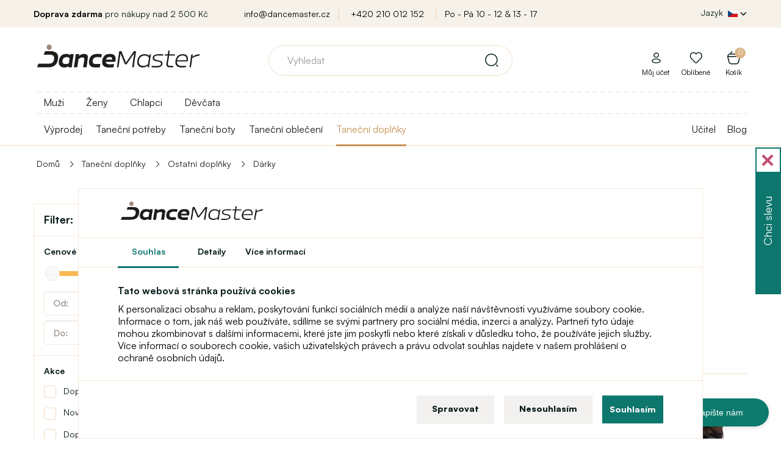

--- FILE ---
content_type: text/html; charset=utf-8
request_url: https://www.dancemaster.cz/tanecni-doplnky/ostatni-doplnky/darky
body_size: 26962
content:
<!DOCTYPE html>
<!--[if IE]><![endif]-->
<!--[if IE 8 ]><html dir="ltr" lang="cs" class="ie8"><![endif]-->
<!--[if IE 9 ]><html dir="ltr" lang="cs" class="ie9"><![endif]-->
<!--[if (gt IE 9)|!(IE)]><!-->
<html dir="ltr" lang="cs">
<!--<![endif]-->
<head>
<meta charset="UTF-8" />
<meta name="viewport" content="width=device-width, initial-scale=1">
<meta http-equiv="X-UA-Compatible" content="IE=edge">
<title>Dárky pro tanečníky | DanceMaster CZ</title>
<base href="https://www.dancemaster.cz/" />
<meta name="description" content="Rozm&yacute;&scaron;ľate ako tanečn&iacute;ka pote&scaron;iť? Ak hľad&aacute;te niečo pekn&eacute; k narodenin&aacute;m, menin&aacute;m, v r&aacute;mci ine" />





<script>
window.lang = {
	is_in: "A je to tam!",
	you_got_free_shipping: "Máte dopravu zdarma",
	buy_for: "Nakupte ještě za",
	and_you_got: "a máte",
	free_shipping: "Doprava zdarma",
	customers_also_bought: "Zákazníci spolu s tímto produktem zakoupili",
	continue_shopping: "Pokračovat v nákupu",
	to_cart: "Do košíku"
};
</script>

<link rel="stylesheet" media="screen" href="/catalog/view/theme/default/stylesheet/components/preload.css?version=1701774784" />
<link rel="stylesheet" media="screen" href="/catalog/view/theme/default/stylesheet/components/cookies.css?version=1742468209" />
<link rel="preload" as="image" href="https://www.dancemaster.cz/image/cache/catalog/111/Logo_web_orez_1%20_hneda-original_size.webp">
<link rel="preconnect" href="https://fonts.gstatic.com">
<link rel="preload" href="/catalog/view/javascript/font-awesome/fonts/fontawesome-webfont.woff2?v=4.7.0" as="font" crossorigin="anonymous">



	
<script>
  dataLayer = [];
</script>
<script type="text/javascript">
dataLayer.push({
	event: 'cookie_default',
	ad_storage: 'denied',
	ad_user_data: 'denied',
	ad_personalization: 'denied',
	analytics_storage: 'denied'
});
</script>

<!-- Google Tag Manager -->
<script>(function(w,d,s,l){w[l]=w[l]||[];w[l].push({'gtm.start':
new Date().getTime(),event:'gtm.js'});var f=d.getElementsByTagName(s)[0],
j=d.createElement(s),dl=l!='dataLayer'?'&l='+l:'';j.async=true;j.src=
'https://data.dancemaster.cz/a9jv3xko.js'+dl;f.parentNode.insertBefore(j,f);
})(window,document,'script','dataLayer');</script>
<!-- End Google Tag Manager -->



  
  
<script src="catalog/view/javascript/jquery/jquery-2.1.1.min.js" type="text/javascript"></script>
<script src="catalog/view/javascript/bootstrap/js/bootstrap.min.js" defer="defer" type="text/javascript"></script>

<script type="text/javascript">
$(window).on('load', function() {
	$(".load-container").hide();
	
		  	  dataLayer.push({"event":"view_item_list","ecommerce":{"item_list_id":"category_209_427_323","item_list_name":"D\u00e1rky","items":[{"item_name":"Capezio Mini Bootie Keychain, p\u0159\u00edv\u011bsek","item_id":"23625","price":295,"list":"D\u00e1rky","item_brand":"Capezio"},{"item_name":"Capezio baletn\u00ed \u0161pi\u010dka, p\u0159\u00edv\u011bsek","item_id":"23443","price":253,"list":"D\u00e1rky","item_brand":"Capezio"},{"item_name":"Bloch Mal\u00e1 baletka, d\u011btsk\u00e1 hra\u010dka","item_id":"23326","price":754,"list":"D\u00e1rky","item_brand":"Bloch"},{"item_name":"Capezio Eat Sleep Dance, tane\u010dn\u00ed vak na \u0161\u0148\u016frku","item_id":"23088","price":300,"list":"D\u00e1rky","item_brand":"Capezio"},{"item_name":"Dansez Vous Zelie, l\u00e1hev pro tane\u010dnice","item_id":"23048","price":325,"list":"D\u00e1rky","item_brand":"Dansez Vous"},{"item_name":"D\u00e1rkov\u00fd poukaz 3000K\u010d","item_id":"22837","price":3000,"list":"D\u00e1rky","item_brand":"DanceMaster"},{"item_name":"D\u00e1rkov\u00fd poukaz 1500K\u010d","item_id":"22832","price":1500,"list":"D\u00e1rky","item_brand":"DanceMaster"},{"item_name":"D\u00e1rkov\u00fd poukaz 1000 K\u010d","item_id":"22827","price":998,"list":"D\u00e1rky","item_brand":"DanceMaster"},{"item_name":"Capezio Lousk\u00e1\u010dek, p\u0159\u00edv\u011bsek","item_id":"22615","price":376,"list":"D\u00e1rky","item_brand":"Capezio"},{"item_name":"Dansez Vous Zelie, my\u0161ka baler\u00edna","item_id":"22115","price":425,"list":"D\u00e1rky","item_brand":"Dansez Vous"},{"item_name":"Dansez Vous Zelie, p\u0159\u00edv\u011bsek","item_id":"22111","price":251,"list":"D\u00e1rky","item_brand":"Dansez Vous"},{"item_name":"Bloch mini bootie, p\u0159\u00edv\u011bsek","item_id":"22004","price":327,"list":"D\u00e1rky","item_brand":"Bloch"},{"item_name":"Bloch baletn\u00ed \u0161pi\u010dka, kl\u00ed\u010denka","item_id":"21722","price":283,"list":"D\u00e1rky","item_brand":"Bloch"},{"item_name":"Sansha KRPS, kl\u00ed\u010denka","item_id":"20974","price":170,"list":"D\u00e1rky","item_brand":"Sansha"}]}});
	  	});
$(document).ready(function(){
	if($("body").size()>0){
		if (document.createStyleSheet){
							document.createStyleSheet('catalog/view/javascript/bootstrap/css/bootstrap.min.css');
							document.createStyleSheet('catalog/view/theme/default/stylesheet/stylesheet.css?version=1763132530');
							document.createStyleSheet('catalog/view/theme/default/stylesheet/responsive.css?version=1763117419');
							document.createStyleSheet('/catalog/view/javascript/bossthemes/video/video.css');
							document.createStyleSheet('/catalog/view/theme/default/stylesheet/fontcss/satoshi.css');
							document.createStyleSheet('/catalog/view/theme/default/stylesheet/fontcss/stardom.css');
							document.createStyleSheet('catalog/view/theme/default/stylesheet/popup.css?version=1758102260');
							document.createStyleSheet('catalog/view/javascript/font-awesome/css/font-awesome.min.css');
							document.createStyleSheet('https://cdnjs.cloudflare.com/ajax/libs/jqueryui/1.12.1/jquery-ui.css');
							document.createStyleSheet('/catalog/view/theme/default/stylesheet/components/modal.css?version=1706705845');
							document.createStyleSheet('catalog/view/javascript/instagram/slick/slick.css');
							document.createStyleSheet('catalog/view/javascript/instagram/slick/slick-theme.css');
							document.createStyleSheet('catalog/view/javascript/instagram/css/mycustom.css');
							document.createStyleSheet('catalog/view/theme/default/stylesheet/mf/jquery-ui.min.css?v2.0.5.5.1');
							document.createStyleSheet('catalog/view/theme/default/stylesheet/mf/style.css?v2.0.5.5.1');
					}
		else {
							$("head").append($("<link rel='stylesheet' href='catalog/view/javascript/bootstrap/css/bootstrap.min.css' type='text/css' media='screen' />"));
							$("head").append($("<link rel='stylesheet' href='catalog/view/theme/default/stylesheet/stylesheet.css?version=1763132530' type='text/css' media='screen' />"));
							$("head").append($("<link rel='stylesheet' href='catalog/view/theme/default/stylesheet/responsive.css?version=1763117419' type='text/css' media='screen' />"));
							$("head").append($("<link rel='stylesheet' href='/catalog/view/javascript/bossthemes/video/video.css' type='text/css' media='screen' />"));
							$("head").append($("<link rel='stylesheet' href='/catalog/view/theme/default/stylesheet/fontcss/satoshi.css' type='text/css' media='screen' />"));
							$("head").append($("<link rel='stylesheet' href='/catalog/view/theme/default/stylesheet/fontcss/stardom.css' type='text/css' media='screen' />"));
							$("head").append($("<link rel='stylesheet' href='catalog/view/theme/default/stylesheet/popup.css?version=1758102260' type='text/css' media='screen' />"));
							$("head").append($("<link rel='stylesheet' href='catalog/view/javascript/font-awesome/css/font-awesome.min.css' type='text/css' media='screen' />"));
							$("head").append($("<link rel='stylesheet' href='https://cdnjs.cloudflare.com/ajax/libs/jqueryui/1.12.1/jquery-ui.css' type='text/css' media='screen' />"));
							$("head").append($("<link rel='stylesheet' href='/catalog/view/theme/default/stylesheet/components/modal.css?version=1706705845' type='text/css' media='screen' />"));
							$("head").append($("<link rel='stylesheet' href='catalog/view/javascript/instagram/slick/slick.css' type='text/css' media='screen' />"));
							$("head").append($("<link rel='stylesheet' href='catalog/view/javascript/instagram/slick/slick-theme.css' type='text/css' media='screen' />"));
							$("head").append($("<link rel='stylesheet' href='catalog/view/javascript/instagram/css/mycustom.css' type='text/css' media='screen' />"));
							$("head").append($("<link rel='stylesheet' href='catalog/view/theme/default/stylesheet/mf/jquery-ui.min.css?v2.0.5.5.1' type='text/css' media='screen' />"));
							$("head").append($("<link rel='stylesheet' href='catalog/view/theme/default/stylesheet/mf/style.css?v2.0.5.5.1' type='text/css' media='screen' />"));
					}
	}
});
function menuRollout2(item, e) {
	e.preventDefault();
	e.stopImmediatePropagation();
	
	var hasActive = $(item).hasClass("active");
	
	$(item).closest(".level-2").find(".menu-dropdown.active").removeClass("active");
	$(item).closest(".level-2").find(".menu-rollout.active").removeClass("active");
	
	if(hasActive) {
		$(item).removeClass("active");
		$(item).parent().next().removeClass("active");
		$(item).parent().removeClass("parent-menu3-active");
	} else {
		$(item).addClass("active");
		$(item).parent().next().addClass("active");
		$(item).parent().addClass("parent-menu3-active");
	}
}

function menuRollout(item, e) {
	e.preventDefault();
	e.stopImmediatePropagation();
	
	var hasActive = $(item).hasClass("active");
	
	$(item).closest(".level-1").find(".menu-dropdown.active").removeClass("active");
	$(item).closest(".level-1").find(".menu-rollout.active").removeClass("active");
	
	// Není level 2 - rovnou level 3
	console.log($(item).closest("li").find(".level-2 > li > a").length);
	if($(item).closest("li").find(".level-2 > li > a").length == 0) {
		$(item).closest("li").find(".level-3").toggleClass("active");;
	}
	
	if(hasActive) {
		$(item).removeClass("active");
		$(item).parent().next().removeClass("active");
		$(item).parent().removeClass("parent-menu-active");
	} else {
		$(item).addClass("active");
		$(item).parent().next().addClass("active");
		$(item).parent().addClass("parent-menu-active");
	}
	
	var activeElementSelector = "#full-menu ul.level-1 > li.submenu > .menu-dropdown.active > .container";
	
	if($(activeElementSelector).length > 0) {
		var activeElementHeight = $(activeElementSelector).height();
		var activeElementViewportOffset = $(activeElementSelector).offset().top - $(window).scrollTop();
		
		if((activeElementHeight + activeElementViewportOffset) >= $(window).height()) {
			$(activeElementSelector).css("height", $(window).height() - activeElementViewportOffset);
		}
	}
	
	}
</script>


<script src="catalog/view/javascript/common.js?version=1688130024" defer="defer" type="text/javascript"></script>
<link href="https://www.dancemaster.cz/tanecni-doplnky/ostatni-doplnky/darky" rel="canonical" />
<link href="https://www.dancemaster.cz/image/catalog/znacky/logo_favicon_hneda_transparent.png" rel="icon" />

<script src="catalog/view/javascript/instagram/slick/slick.min.js" type="text/javascript" defer="defer"></script>
<script src="catalog/view/javascript/mf/bundle.js?v2.0.5.5.1" type="text/javascript" defer="defer"></script>





  




            
      
      
      
      
      
      
      
      
      
      
      
      
      
      
      
      
            
      
      
            
      
      
      
      
      
            
	  
      <!-- Global site tag (gtag.js) - Google Ads: 836906293 -->
<script async src="https://www.googletagmanager.com/gtag/js?id=AW-836906293"></script>
<script>
  window.dataLayer = window.dataLayer || [];
  function gtag(){dataLayer.push(arguments);}
  gtag('js', new Date());

  // gtag('config', 'AW-836906293');
</script>


      
<!-- Měřicí kód Sklik.cz -->

<script type="text/javascript">

var seznam_cId = 100109793;

var seznam_value = 50;

</script>

<script type="text/javascript" src=https://www.seznam.cz/rs/static/rc.js async></script>


	<link rel="stylesheet" media="screen" href="/catalog/view/theme/default/stylesheet/components/full-menu.css?version=1706263824" />
			
		
</head>
<body class="product-category-209_427_323" >
<div class="load-container">
	<img src="https://www.dancemaster.cz/image/cache/catalog/111/Logo_web_orez_1%20_hneda-original_size.webp" title="DanceMaster CZ" alt="DanceMaster CZ" width="546px" height="180px" style="display: block; margin-left: auto;margin-right: auto;vertical-align: middle;border: 0;top: 50%;left: 50%;transform: translate(-50%, -50%); position: absolute; max-width: 80%; height: auto;" />
	<div class="window-loader">Loading...</div>
</div>
<!-- Google Tag Manager (noscript) -->
<noscript><iframe src="https://www.googletagmanager.com/ns.html?id=GTM-MSV59V2B"
height="0" width="0" style="display:none;visibility:hidden"></iframe></noscript>
<!-- End Google Tag Manager (noscript) -->

      
      
            
      
        
            
      
      
      
			

                  <div id="cookies-agree">
			<div class="logo">
				<a href="/"><img src="https://www.dancemaster.cz/image/cache/catalog/111/Logo_web_orez_1%20_hneda-original_size.webp" title="DanceMaster CZ" alt="DanceMaster CZ" class="img-responsive"/></a>
			</div>
			<div class="cookie-tabs">
				<span class="cookie-btn-tab active" data-target="tab-1">Souhlas</span>
				<span class="cookie-btn-tab" data-target="tab-3">Detaily</span>
				<a target="_blank" data-target="tab-1" href="https://sk.wikipedia.org/wiki/HTTP_cookie" class="cookie-btn-tab">Více informací</a>
			</div>
            <div class="tabinfo tab-1">
				<p class="bold">Tato webová stránka používá cookies</p>
                <p>K personalizaci obsahu a reklam, poskytování funkcí sociálních médií a analýze naší návštěvnosti využíváme soubory cookie. Informace o tom, jak náš web používáte, sdílíme se svými partnery pro sociální média, inzerci a analýzy. Partneři tyto údaje mohou zkombinovat s dalšími informacemi, které jste jim poskytli nebo které získali v důsledku toho, že používáte jejich služby. Více informací o souborech cookie, vašich uživatelských právech a právu odvolat souhlas najdete v našem prohlášení o ochraně osobních údajů.</p>
            </div>
            <div class="tabinfo tab-3" style="display: none;">
				<p class="bold">Technické cookies</p>
                <p>Technické cookies jsou nutné pro správné fungování webové stránky. Technické cookies například obsahují informaci o produktech v nákupním košíku, jazykové lokalizace webu atp. Web bez těchto cookies nemůže korektně pracovat.</p>
				
				
				<p class="bold">Analytické cookies</p>
                <p>Analytické cookies jsou používány ke sběru informací o návštěvníkovi - jakým způsobem je web využíván, analýza prodejů a další. Analytické cookies jsou spravovány třetí stranou (Google Tag Manager).</p>
				
				<p class="bold">Marketingové cookies</p>
                <p>Marketingové cookies se používají ke sledování online aktivit návštěvníků na webových stránkách. Cílem je zobrazovat uživateli relevantní reklamy. Tyto cookies sdílejí informace s organizacemi třetích stran.</p>
				
				<p class="bold">Personalizované cookies</p>
                <p>Personalizované cookies umožňují zobrazovat doporučený obsah na základě interakce s webem a nákupního chování uživatele webu.</p>
            </div>
            <div class="tabinfo tab-2" style="display: none;">
				<span>Jakou cookie chcete povolit?</span>
			
				<label>
					<input id="cookies-agree-checkbox-analytics" type="checkbox" name="cookies-agree-checkbox-analytics" value="1" />
					<span>Analytické</span>
				</label>
			
				<label>
					<input id="cookies-agree-checkbox-marketing" type="checkbox" name="cookies-agree-checkbox-marketing" value="1" />
					<span>Marketingové</span>
				</label>
			
				<label>
					<input id="cookies-agree-checkbox-personalized" type="checkbox" name="cookies-agree-checkbox-personalized" value="1" />
					<span>Personalizované</span>
				</label>
				
				<label>
					<input id="cookies-agree-checkbox" type="checkbox" name="cookies-agree-checkbox" value="1" checked="checked" disabled="disabled" />
					<span>Nutné</span>
				</label>
            </div>
			<div class="button-links">
				<span class="btn btn-default" onClick='cookiesManage();'>Spravovat</span>
				<span class="btn btn-default" onClick='cookiesDecline();'>Nesouhlasím</span>
				<button id="cookies-agree-button" onClick="cookiesAgree();" class="btn btn-success">Souhlasím</button>
				<span class="btn btn-success btn-save-chosen" style="display: none;" onClick='cookiesManageSave();'>Uložit výběr</span>
			</div>
          </div>
          <script type="text/javascript">
			// Pokud je cookie lišta
			/*if($("#cookies-agree").length > 0) {
				$("body").toggleClass("blur-children");
			}*/
			
			$("#cookies-agree .tab-1").click(function() {
				$(this).css("max-height", "1000px");
			});
			
			$(".cookie-btn-tab").click(function(e) {
			
				$(this).parent().find(".active").removeClass("active");
				$(this).addClass("active");
				
				$("#cookies-agree .tabinfo").hide();
				
				$("#cookies-agree ." + $(this).data("target")).show();
				
				
				$("#cookies-agree .button-links > *").show();
				$("#cookies-agree .button-links > .btn-save-chosen").hide();
			});
			
			function cookiesManage() {
				$("#cookies-agree .tab-2").show();
				
				$("#cookies-agree .button-links > *").hide();
				$("#cookies-agree .button-links > .btn-save-chosen").show();
			}
			
			function cookiesManageSave() {
				$('#cookies-agree').fadeOut();
				//$("body").removeClass("blur-children");

				var do_not_show_again = "true";
				var analytics_cookies = $('#cookies-agree-checkbox-analytics').prop('checked');
				var analytics_marketing = $('#cookies-agree-checkbox-marketing').prop('checked');
				var analytics_personalized = $('#cookies-agree-checkbox-personalized').prop('checked');
				
				dataLayer.push({
					event: 'cookie_update',
					ad_storage: (analytics_marketing) ? 'granted' : 'denied',
					ad_user_data: (analytics_marketing) ? 'granted' : 'denied',
					ad_personalization: (analytics_personalized) ? 'granted' : 'denied',
					analytics_storage: (analytics_cookies) ? 'granted' : 'denied',
				});

				$.post("/tanecni-doplnky/ostatni-doplnky/darky",{'cookies_agree': do_not_show_again, 'cookies_agree_analytics': analytics_cookies, 'cookies_agree_marketing': analytics_marketing, 'cookies_agree_personalized': analytics_personalized},function(result){console.log('Cookies - agree - done');});
			}
			
			function cookiesDecline() {
				$('#cookies-agree').fadeOut();
				//$("body").removeClass("blur-children");

				var do_not_show_again = "true";
				var analytics_cookies = "false";
				var analytics_marketing = "false";
				var analytics_personalized = "false";
				
				dataLayer.push({
					event: 'cookie_update',
					ad_storage: 'denied',
					ad_user_data: 'denied',
					ad_personalization: 'denied',
					analytics_storage: 'denied'
				});

				$.post("/tanecni-doplnky/ostatni-doplnky/darky",{'cookies_agree': do_not_show_again, 'cookies_agree_analytics': analytics_cookies, 'cookies_agree_marketing': analytics_marketing, 'cookies_agree_personalized': analytics_personalized},function(result){console.log('Cookies - agree - done');});
			}
			
            function cookiesAgree(){
				$('#cookies-agree').fadeOut();
				//$("body").removeClass("blur-children");

				var do_not_show_again = "true";
				var analytics_cookies = "true";
				var analytics_marketing = "true";
				var analytics_personalized = "true";
				
				dataLayer.push({
					event: 'cookie_update',
					ad_storage: 'granted',
					ad_user_data: 'granted',
					ad_personalization: 'granted',
					analytics_storage: 'granted'
				});

				$.post("/tanecni-doplnky/ostatni-doplnky/darky",{'cookies_agree': do_not_show_again, 'cookies_agree_analytics': analytics_cookies, 'cookies_agree_marketing': analytics_marketing, 'cookies_agree_personalized': analytics_personalized},function(result){console.log('Cookies - agree - done');});
			}
          </script>
        

      

<nav id="top">
  <div class="container">

    <div class="row">
      <div class="col-sm-3">
					<span><b>Doprava zdarma</b>&nbsp;pro nákupy nad&nbsp;2 500  Kč</span>
		      </div>
      <div class="col-sm-6 text-center top-shop-info">
			<a href="mailto:info@dancemaster.cz">info@dancemaster.cz</a>
			<a href="tel:+420 210 012 152">+420 210 012 152</a>
			<a href="https://www.dancemaster.cz/kontakt">Po - Pá 10 - 12  &amp;  13 - 17</a>
      </div>
      <div class="col-sm-3">
    	<div class="pull-left form-language-2-parent">
<div id="form-language-2">
  <div class="btn-group">
    <button class="btn btn-link dropdown-toggle" data-toggle="dropdown" style="color: #fff; text-shadow: none;">
    <span class="hidden-xs hidden-sm hidden-md top-lang-text">Jazyk</span>
    	        	    							<img src="catalog/language/cs-cz/cs-cz_hd.png" class="flag-hd" alt="Čeština" title="Čeština">
				        	        	        	        	        	        	<i class="fa fa-chevron-down"></i></button>
    <ul class="dropdown-menu">
      	
	
			      				<li><a href="https://www.dancemaster.sk/" class="btn btn-link btn-block language-select" style="text-align: left;"><img src="catalog/language/slovak/slovak_hd.png" alt="Slovenčina" title="Slovenčina" class="flag-hd" /> Slovenčina</a></li>
						      	
	
			      				<li><a href="https://www.dancemaster.cz/" class="btn btn-link btn-block language-select" style="text-align: left;"><img src="catalog/language/cs-cz/cs-cz_hd.png" alt="Čeština" title="Čeština" class="flag-hd" /> Čeština</a></li>
						      	
	
			      				<li><a href="https://www.dancemaster.net/" class="btn btn-link btn-block language-select" style="text-align: left;"><img src="catalog/language/english/english_hd.png" alt="English" title="English" class="flag-hd" /> English</a></li>
						      	
	
			      				<li><a href="https://www.dancemaster.ro/" class="btn btn-link btn-block language-select" style="text-align: left;"><img src="catalog/language/romana/romana_hd.png" alt="Română" title="Română" class="flag-hd" /> Română</a></li>
						      	
	
			      				<li><a href="https://www.dancemaster.hu/" class="btn btn-link btn-block language-select" style="text-align: left;"><img src="catalog/language/hu-hu/hu-hu_hd.png" alt="Magyar" title="Magyar" class="flag-hd" /> Magyar</a></li>
						      	
	
			      				<li><a href="https://www.dancemaster.de/" class="btn btn-link btn-block language-select" style="text-align: left;"><img src="catalog/language/de_DE/de_DE_hd.png" alt="Deutsch" title="Deutsch" class="flag-hd" /> Deutsch</a></li>
						      	
	
			      				<li><a href="https://www.dancemaster.pl/" class="btn btn-link btn-block language-select" style="text-align: left;"><img src="catalog/language/polish/polish_hd.png" alt="Polski" title="Polski" class="flag-hd" /> Polski</a></li>
						          </ul>
  </div>
</div>
</div>
      </div>
    </div>
  </div>
</nav>

<div class="top-menu-shadow"></div>

<header>
  <div class="container">
    <div class="row">
      <div class="col-sm-3">
        <div id="logo">
                    <a href="/"><img src="https://www.dancemaster.cz/image/cache/catalog/111/Logo_web_orez_1%20_hneda-original_size.webp" title="DanceMaster CZ" alt="DanceMaster CZ" class="img-responsive"/></a>
                  </div>


          <div class="device-only header-right">

					
					

					<span id="device-menu-button" data-toggle="collapse" data-target=".navbar-ex1-collapse" >
					</span>



          
                    <a href="https://www.dancemaster.cz/index.php?route=account/login" class="svg-icon svg-icon-md nsvg-icon nsvg-icon-user link-to-login-header"></a>
          
		  			<a href="/?route=account/register" class="svg-icon svg-icon-md nsvg-icon-big nsvg-icon-heart"></a>
			
			<a href="/?route=checkout/cart" class="svg-icon svg-icon-md nsvg-icon nsvg-icon-basket"></a>
          
			<a class="icon icon-search" id="header-search-popup" onClick="showDeviceSearch();" style="display: none;"></a>
          





        </div>





























      </div>
      <div class="col-sm-6">
        <div id="search" class="input-group">

    
  <div id="result-search-autocomplete" class="result-search-autocomplete">
    <ul class="show-result"></ul>
  </div>
  
  <input type="text" name="search" value="" placeholder="Vyhledat" class="form-control input-lg search-autocomplete" />
  <span class="input-group-btn">
    <button type="button" class="btn btn-default btn-lg"><i class="svg-icon svg-icon-search_v2 svg-icon-md"></i></button>
  </span>
  
</div>
<script src="/catalog/view/javascript/components/search.js?version=1701774784" type="text/javascript"></script>
      </div>
      <div class="col-sm-3 text-right cart-origin account-origin">


        <div id="cart" class="btn-group btn-block">
  <button type="button" class="btn btn-inverse btn-block btn-lg dropdown-hover"><span id="cart-total"><span class="total-items">0<span class="display-none"> položek - 0 Kč</span></span><i class="fa fa-shopping-cart"></i><span class='cart-header-title-text'>Košík</span></button>
  <ul class="dropdown-menu pull-right">
        <li>
      <p class="text-center cart-empty">Váš nákupní košík je prázdný!</p>
    </li>
    
    <li class="cart-free-shipping li-cart">
          <span class="title">Získejte dopravu <span>zdarma</span></span>
      <p>Nakupte ještě za <span>2 500  Kč</span> a máte dopravu zdarma.</p>
      <span class="free-shipping-progress">
        <span class="free-shipping-progress-background">
          <span class="line" style="width: 0%;"></span>
        </span>
        <small class="pull-left">0  Kč</small>
        <small class="pull-right">Doprava zdarma!</small>
      </span>
      <div class="clear"></div>
        </li>
    
    
    
      </ul>
</div>
        <ul class="account">
                    <li class="li-cart"><a href="https://www.dancemaster.cz/index.php?route=account/login" class="link-to-login-header"><i class="svg-icon nsvg-icon nsvg-icon-user nsvg-icon"></i><span>Můj účet</span></a></li>
          		  
		  <li class="li-cart"><a href="https://www.dancemaster.cz/index.php?route=account/wishlist"><i class="svg-icon nsvg-icon nsvg-icon-heart nsvg-icon-big"></i><span>Oblíbené</span></a></li>

		  
          
        </ul>
      </div>
    </div>
  </div>
</header>


<nav id="full-menu" >
  <div class="container">

	<div class="logo-inner">
                    <a href="https://www.dancemaster.cz/"><img src="https://www.dancemaster.cz/image/cache/catalog/111/Logo_web_orez_1%20_hneda-original_size.webp" title="DanceMaster CZ" alt="DanceMaster CZ" class="img-responsive"/></a>
                  </div>

      <ul class="level-1">
				<style>
		@media(max-width: 768px) {
			.filter-menu-selector {
			}
			.filter-menu-selector a img {
				width: 32px;
				margin-right: 6px;
				display: inline !important;
			}
			.filter-menu-selector a {
				font-size: 16px;
				color: #333;
				margin-left: 0px;
				cursor: pointer;
				display: block;
				text-align: left;
				border-top: 1px solid #F7E9D9;
				height: 46px;
				padding: 9px 15px 0px 57px;
				font-weight: bold;
			}
			.filter-menu-selector a:hover {
				font-weight: bold;
			}
			.filter-menu-selector a.active {
				color: #c89356 !important;
			}
		}
		@media(min-width: 768px) {
			.filter-menu-selector {
				display: block;
				position: absolute;
				top: 0px;
				left: 0px;
				padding-top: 8px;
				padding-bottom: 8px;
				width: 100%;
				background-image: linear-gradient(to right, #f0e0c7 50%, rgba(255, 255, 255, 0) 0%);
				background-position: bottom;
				background-size: 13px 1px;
				background-repeat: repeat-x;
			}
			.filter-menu-selector a {
				font-size: 16px;
				color: #333;
				margin-right: 16px;
				margin-left: 16px;
				padding-bottom: 8px;
				cursor: pointer;
			}
			.filter-menu-selector a:hover {
				font-weight: bold;
			}
			.filter-menu-selector a.active {
				border-bottom: 3px #c89356 solid;
				color: #c89356 !important;
			}
			#full-menu:not(.top-menu-fixed) ul.level-1 {
				padding-top: 32px;
			}
			#full-menu.top-menu-fixed .filter-menu-selector {
				display: none;
			}
		}
		</style>
		<script type="text/javascript">
			window.filter_matrix = [{"category_id":"147","filter_id":"438"},{"category_id":"147","filter_id":"439"},{"category_id":"151","filter_id":"438"},{"category_id":"151","filter_id":"439"},{"category_id":"154","filter_id":"438"},{"category_id":"154","filter_id":"439"},{"category_id":"155","filter_id":"439"},{"category_id":"156","filter_id":"438"},{"category_id":"156","filter_id":"439"},{"category_id":"157","filter_id":"438"},{"category_id":"157","filter_id":"439"},{"category_id":"158","filter_id":"439"},{"category_id":"162","filter_id":"438"},{"category_id":"162","filter_id":"439"},{"category_id":"177","filter_id":"24"},{"category_id":"179","filter_id":"24"},{"category_id":"181","filter_id":"24"},{"category_id":"182","filter_id":"24"},{"category_id":"183","filter_id":"24"},{"category_id":"184","filter_id":"24"},{"category_id":"187","filter_id":"24"},{"category_id":"189","filter_id":"23"},{"category_id":"190","filter_id":"23"},{"category_id":"192","filter_id":"23"},{"category_id":"194","filter_id":"23"},{"category_id":"195","filter_id":"23"},{"category_id":"203","filter_id":"23"},{"category_id":"203","filter_id":"24"},{"category_id":"203","filter_id":"438"},{"category_id":"203","filter_id":"439"},{"category_id":"209","filter_id":"23"},{"category_id":"209","filter_id":"24"},{"category_id":"209","filter_id":"438"},{"category_id":"209","filter_id":"439"},{"category_id":"220","filter_id":"23"},{"category_id":"220","filter_id":"24"},{"category_id":"220","filter_id":"438"},{"category_id":"220","filter_id":"439"},{"category_id":"224","filter_id":"23"},{"category_id":"224","filter_id":"24"},{"category_id":"224","filter_id":"438"},{"category_id":"224","filter_id":"439"},{"category_id":"233","filter_id":"24"},{"category_id":"237","filter_id":"439"},{"category_id":"238","filter_id":"24"},{"category_id":"241","filter_id":"24"},{"category_id":"245","filter_id":"23"},{"category_id":"245","filter_id":"24"},{"category_id":"245","filter_id":"438"},{"category_id":"245","filter_id":"439"},{"category_id":"247","filter_id":"23"},{"category_id":"247","filter_id":"24"},{"category_id":"247","filter_id":"438"},{"category_id":"247","filter_id":"439"},{"category_id":"248","filter_id":"23"},{"category_id":"248","filter_id":"24"},{"category_id":"248","filter_id":"438"},{"category_id":"248","filter_id":"439"},{"category_id":"250","filter_id":"23"},{"category_id":"250","filter_id":"24"},{"category_id":"250","filter_id":"438"},{"category_id":"250","filter_id":"439"},{"category_id":"251","filter_id":"23"},{"category_id":"251","filter_id":"24"},{"category_id":"251","filter_id":"438"},{"category_id":"251","filter_id":"439"},{"category_id":"252","filter_id":"23"},{"category_id":"252","filter_id":"24"},{"category_id":"252","filter_id":"438"},{"category_id":"252","filter_id":"439"},{"category_id":"253","filter_id":"23"},{"category_id":"253","filter_id":"24"},{"category_id":"253","filter_id":"438"},{"category_id":"253","filter_id":"439"},{"category_id":"254","filter_id":"23"},{"category_id":"254","filter_id":"24"},{"category_id":"254","filter_id":"438"},{"category_id":"254","filter_id":"439"},{"category_id":"256","filter_id":"23"},{"category_id":"256","filter_id":"24"},{"category_id":"256","filter_id":"438"},{"category_id":"256","filter_id":"439"},{"category_id":"258","filter_id":"24"},{"category_id":"259","filter_id":"438"},{"category_id":"259","filter_id":"439"},{"category_id":"260","filter_id":"23"},{"category_id":"262","filter_id":"24"},{"category_id":"264","filter_id":"439"},{"category_id":"265","filter_id":"24"},{"category_id":"269","filter_id":"438"},{"category_id":"269","filter_id":"439"},{"category_id":"270","filter_id":"23"},{"category_id":"270","filter_id":"24"},{"category_id":"270","filter_id":"438"},{"category_id":"270","filter_id":"439"},{"category_id":"271","filter_id":"23"},{"category_id":"271","filter_id":"24"},{"category_id":"271","filter_id":"438"},{"category_id":"271","filter_id":"439"},{"category_id":"272","filter_id":"23"},{"category_id":"272","filter_id":"24"},{"category_id":"272","filter_id":"438"},{"category_id":"272","filter_id":"439"},{"category_id":"273","filter_id":"438"},{"category_id":"273","filter_id":"439"},{"category_id":"274","filter_id":"438"},{"category_id":"274","filter_id":"439"},{"category_id":"275","filter_id":"439"},{"category_id":"278","filter_id":"24"},{"category_id":"279","filter_id":"24"},{"category_id":"282","filter_id":"24"},{"category_id":"283","filter_id":"24"},{"category_id":"286","filter_id":"23"},{"category_id":"289","filter_id":"23"},{"category_id":"290","filter_id":"23"},{"category_id":"291","filter_id":"23"},{"category_id":"292","filter_id":"23"},{"category_id":"295","filter_id":"23"},{"category_id":"295","filter_id":"24"},{"category_id":"295","filter_id":"438"},{"category_id":"295","filter_id":"439"},{"category_id":"299","filter_id":"23"},{"category_id":"299","filter_id":"24"},{"category_id":"299","filter_id":"438"},{"category_id":"299","filter_id":"439"},{"category_id":"300","filter_id":"23"},{"category_id":"300","filter_id":"24"},{"category_id":"300","filter_id":"438"},{"category_id":"300","filter_id":"439"},{"category_id":"302","filter_id":"438"},{"category_id":"302","filter_id":"439"},{"category_id":"305","filter_id":"24"},{"category_id":"306","filter_id":"23"},{"category_id":"322","filter_id":"23"},{"category_id":"322","filter_id":"24"},{"category_id":"322","filter_id":"438"},{"category_id":"322","filter_id":"439"},{"category_id":"323","filter_id":"23"},{"category_id":"323","filter_id":"24"},{"category_id":"323","filter_id":"438"},{"category_id":"323","filter_id":"439"},{"category_id":"324","filter_id":"23"},{"category_id":"324","filter_id":"24"},{"category_id":"324","filter_id":"438"},{"category_id":"324","filter_id":"439"},{"category_id":"325","filter_id":"23"},{"category_id":"325","filter_id":"24"},{"category_id":"325","filter_id":"438"},{"category_id":"325","filter_id":"439"},{"category_id":"327","filter_id":"24"},{"category_id":"327","filter_id":"439"},{"category_id":"328","filter_id":"23"},{"category_id":"328","filter_id":"24"},{"category_id":"328","filter_id":"438"},{"category_id":"328","filter_id":"439"},{"category_id":"329","filter_id":"23"},{"category_id":"329","filter_id":"24"},{"category_id":"329","filter_id":"438"},{"category_id":"329","filter_id":"439"},{"category_id":"330","filter_id":"438"},{"category_id":"330","filter_id":"439"},{"category_id":"331","filter_id":"24"},{"category_id":"332","filter_id":"23"},{"category_id":"333","filter_id":"23"},{"category_id":"333","filter_id":"24"},{"category_id":"333","filter_id":"438"},{"category_id":"333","filter_id":"439"},{"category_id":"335","filter_id":"23"},{"category_id":"335","filter_id":"24"},{"category_id":"335","filter_id":"438"},{"category_id":"335","filter_id":"439"},{"category_id":"340","filter_id":"439"},{"category_id":"341","filter_id":"438"},{"category_id":"341","filter_id":"439"},{"category_id":"342","filter_id":"438"},{"category_id":"342","filter_id":"439"},{"category_id":"343","filter_id":"438"},{"category_id":"343","filter_id":"439"},{"category_id":"344","filter_id":"438"},{"category_id":"344","filter_id":"439"},{"category_id":"345","filter_id":"24"},{"category_id":"347","filter_id":"24"},{"category_id":"348","filter_id":"24"},{"category_id":"349","filter_id":"24"},{"category_id":"350","filter_id":"24"},{"category_id":"352","filter_id":"23"},{"category_id":"353","filter_id":"23"},{"category_id":"354","filter_id":"23"},{"category_id":"355","filter_id":"23"},{"category_id":"355","filter_id":"24"},{"category_id":"355","filter_id":"438"},{"category_id":"355","filter_id":"439"},{"category_id":"356","filter_id":"24"},{"category_id":"356","filter_id":"439"},{"category_id":"357","filter_id":"23"},{"category_id":"357","filter_id":"24"},{"category_id":"357","filter_id":"438"},{"category_id":"357","filter_id":"439"},{"category_id":"358","filter_id":"23"},{"category_id":"358","filter_id":"24"},{"category_id":"358","filter_id":"438"},{"category_id":"358","filter_id":"439"},{"category_id":"359","filter_id":"438"},{"category_id":"359","filter_id":"439"},{"category_id":"360","filter_id":"438"},{"category_id":"360","filter_id":"439"},{"category_id":"361","filter_id":"438"},{"category_id":"361","filter_id":"439"},{"category_id":"362","filter_id":"24"},{"category_id":"363","filter_id":"24"},{"category_id":"364","filter_id":"24"},{"category_id":"365","filter_id":"23"},{"category_id":"366","filter_id":"23"},{"category_id":"366","filter_id":"24"},{"category_id":"366","filter_id":"438"},{"category_id":"366","filter_id":"439"},{"category_id":"367","filter_id":"23"},{"category_id":"367","filter_id":"24"},{"category_id":"367","filter_id":"438"},{"category_id":"367","filter_id":"439"},{"category_id":"368","filter_id":"23"},{"category_id":"368","filter_id":"24"},{"category_id":"368","filter_id":"438"},{"category_id":"368","filter_id":"439"},{"category_id":"369","filter_id":"23"},{"category_id":"369","filter_id":"24"},{"category_id":"369","filter_id":"438"},{"category_id":"369","filter_id":"439"},{"category_id":"370","filter_id":"23"},{"category_id":"370","filter_id":"24"},{"category_id":"370","filter_id":"438"},{"category_id":"370","filter_id":"439"},{"category_id":"371","filter_id":"24"},{"category_id":"371","filter_id":"439"},{"category_id":"379","filter_id":"23"},{"category_id":"381","filter_id":"23"},{"category_id":"381","filter_id":"24"},{"category_id":"381","filter_id":"438"},{"category_id":"381","filter_id":"439"},{"category_id":"382","filter_id":"439"},{"category_id":"383","filter_id":"23"},{"category_id":"384","filter_id":"23"},{"category_id":"384","filter_id":"24"},{"category_id":"384","filter_id":"438"},{"category_id":"384","filter_id":"439"},{"category_id":"412","filter_id":"24"},{"category_id":"413","filter_id":"23"},{"category_id":"414","filter_id":"438"},{"category_id":"414","filter_id":"439"},{"category_id":"415","filter_id":"23"},{"category_id":"415","filter_id":"24"},{"category_id":"415","filter_id":"438"},{"category_id":"415","filter_id":"439"},{"category_id":"416","filter_id":"23"},{"category_id":"416","filter_id":"24"},{"category_id":"416","filter_id":"438"},{"category_id":"416","filter_id":"439"},{"category_id":"417","filter_id":"23"},{"category_id":"417","filter_id":"24"},{"category_id":"417","filter_id":"438"},{"category_id":"417","filter_id":"439"},{"category_id":"418","filter_id":"23"},{"category_id":"418","filter_id":"24"},{"category_id":"418","filter_id":"438"},{"category_id":"418","filter_id":"439"},{"category_id":"419","filter_id":"23"},{"category_id":"419","filter_id":"24"},{"category_id":"419","filter_id":"438"},{"category_id":"419","filter_id":"439"},{"category_id":"420","filter_id":"23"},{"category_id":"420","filter_id":"24"},{"category_id":"420","filter_id":"438"},{"category_id":"420","filter_id":"439"},{"category_id":"421","filter_id":"23"},{"category_id":"421","filter_id":"24"},{"category_id":"421","filter_id":"438"},{"category_id":"421","filter_id":"439"},{"category_id":"422","filter_id":"23"},{"category_id":"422","filter_id":"24"},{"category_id":"422","filter_id":"438"},{"category_id":"422","filter_id":"439"},{"category_id":"423","filter_id":"23"},{"category_id":"423","filter_id":"24"},{"category_id":"423","filter_id":"438"},{"category_id":"423","filter_id":"439"},{"category_id":"424","filter_id":"23"},{"category_id":"424","filter_id":"24"},{"category_id":"424","filter_id":"438"},{"category_id":"424","filter_id":"439"},{"category_id":"425","filter_id":"23"},{"category_id":"425","filter_id":"24"},{"category_id":"425","filter_id":"438"},{"category_id":"425","filter_id":"439"},{"category_id":"426","filter_id":"24"},{"category_id":"426","filter_id":"439"},{"category_id":"427","filter_id":"23"},{"category_id":"427","filter_id":"24"},{"category_id":"427","filter_id":"438"},{"category_id":"427","filter_id":"439"},{"category_id":"428","filter_id":"438"},{"category_id":"428","filter_id":"439"}]			
			function filtermenucat(item) {
				$(".filter-menu-selector a").not(item).removeClass("active");
				$("#full-menu").removeClass("filter-menu-selector-active");
				$(".filter-menu-cat").show();
			
				$(item).toggleClass("active");
				
				if($(item).hasClass("active")) {
					$(".filter-menu-cat").hide();
					
					for(var i = 0; i < window.filter_matrix.length; i++) {
						if(window.filter_matrix[i].filter_id == $(item).data("filter-id")) {
							$(".filter-menu-cat.cat-id-" + window.filter_matrix[i].category_id).show();
						}
					}
				}
				
				if($(".filter-menu-selector .active").length > 0) {
					$("#full-menu").addClass("filter-menu-selector-active");
				}
				
				$(".level-2").each(function() {
					var hasVisible = false;
					$(this).find(".filter-menu-cat").each(function() {
						if ($(this).css("display") !== "none") {
							hasVisible = true;
							return false; 
						}
					});
	
					if(hasVisible) {
						$(this).show();
					} else {
						$(this).hide();
					}
				});
			}
		</script>
		<div class="filter-menu-selector">
							<a href="?g=muzi"  data-filter-id="23"><img src="/image/catalog/0NoveIkony/pani@2x.png" style="width: 32px;" class="visible-xs" />Muži</a>
							<a href="?g=zeny"  data-filter-id="24"><img src="/image/catalog/0NoveIkony/damy@2x.png" style="width: 32px;" class="visible-xs" />Ženy</a>
							<a href="?g=chlapci"  data-filter-id="438"><img src="/image/catalog/0NoveIkony/chlapec_10.png" style="width: 32px;" class="visible-xs" />Chlapci</a>
							<a href="?g=devcata"  data-filter-id="439"><img src="/image/catalog/0NoveIkony/děti@2x.png" style="width: 32px;" class="visible-xs" />Děvčata</a>
					</div>
		                        <li class="category-item-check"><a href="https://www.dancemaster.cz/vyprodej" ><img src="/image/catalog/0NoveIkony/sleva.png" class="category-icon-img" />Výprodej</a></li>
                                <li class="submenu category-item-check short-submenu"><a href="https://www.dancemaster.cz/tanecni-potreby" ><img src="/image/catalog/0NoveIkony/potřeby@2x.png" class="category-icon-img" />Taneční potřeby <span onClick='menuRollout(this, event);' class="visible-xs menu-rollout"><i class="svg-icon nsvg-icon-big nsvg-icon-arrow-right"></i></span></a>
          <div class="menu-dropdown">
            <div class="container">
                <ul class="level-2">
                  <li>
                      <ul class="level-3">
                                              <li class="filter-menu-cat cat-id-414"><a href="https://www.dancemaster.cz/tanecni-potreby-pro-deti" >Dětské</a></li>
                                              <li class="filter-menu-cat cat-id-412"><a href="https://www.dancemaster.cz/tanecni-potreby-pro-damy" >Dámské</a></li>
                                              <li class="filter-menu-cat cat-id-413"><a href="https://www.dancemaster.cz/tanecni-potreby-pro-pany" >Pánské</a></li>
                      						</ul>
					</li>
				</ul>
                <ul class="level-2">
					<li>
                      <ul class="level-3">
							<li class="visible-xs">
								<span>Taneční potřeby</span>
								<span onClick='showWholeCategory(this);'>Zobrazit vše</span>
							</li>
								                        <li class="filter-menu-cat cat-id-416"><a href="https://www.dancemaster.cz/balet" >Balet</a></li>
                                              <li class="filter-menu-cat cat-id-420"><a href="https://www.dancemaster.cz/charakterovy-tanec" >Charakterový tanec</a></li>
                                              <li class="filter-menu-cat cat-id-417"><a href="https://www.dancemaster.cz/fitness" >Fitness</a></li>
                                              <li class="filter-menu-cat cat-id-418"><a href="https://www.dancemaster.cz/gymnastika" >Gymnastika</a></li>
                                              <li class="filter-menu-cat cat-id-419"><a href="https://www.dancemaster.cz/hip-hop" >Hip-hop</a></li>
                                              <li class="filter-menu-cat cat-id-421"><a href="https://www.dancemaster.cz/jazzovy-tanec" >Jazz</a></li>
                                              <li class="filter-menu-cat cat-id-422"><a href="https://www.dancemaster.cz/lidovy-tanec" >Lidový tanec</a></li>
                                              <li class="filter-menu-cat cat-id-423"><a href="https://www.dancemaster.cz/scenicky-tanec" >Scénický tanec</a></li>
                                              <li class="filter-menu-cat cat-id-424"><a href="https://www.dancemaster.cz/spolecenske-tance" >Společenské tance</a></li>
                                              <li class="filter-menu-cat cat-id-425"><a href="https://www.dancemaster.cz/step" >Step</a></li>
                                            </ul>
                  </li>
                </ul>
            </div>
          </div>
        </li>
                	  
                        <li class="submenu category-item-check "><a href="https://www.dancemaster.cz/tanecni-boty" ><img src="/image/catalog/0NoveIkony/boty@2x.png" class="category-icon-img" />Taneční boty <span onClick='menuRollout(this, event);' class="visible-xs menu-rollout"><i class="svg-icon nsvg-icon-big nsvg-icon-arrow-right"></i></span></a>
          <div class="menu-dropdown">
            <div class="container">


                              <ul class="level-2">
                  <li><a class="filter-menu-cat cat-id-259" href="https://www.dancemaster.cz/tanecni-boty/deti" ><img src="/image/catalog/0NoveIkony/děti@2x.png" class="category-icon-img" />Pro děti <span onClick='menuRollout2(this, event);' class="visible-xs menu-rollout menu-rollout-2"><i class="svg-icon nsvg-icon-big nsvg-icon-arrow-right"></i></span></a>
                                          <ul class="level-3">
						<li class="visible-xs">
							<span>Pro děti</span>
							<span onClick='showWholeCategory(this);'>Zobrazit vše</span>
						</li>
                                              <li class="filter-menu-cat cat-id-269"><a href="https://www.dancemaster.cz/tanecni-boty/deti/cvicky-a-piskoty" >Cvičky a piškoty</a></li>
                                              <li class="filter-menu-cat cat-id-340"><a href="https://www.dancemaster.cz/tanecni-boty/deti/baletni-spicky" >Baletní špičky</a></li>
                                              <li class="filter-menu-cat cat-id-273"><a href="https://www.dancemaster.cz/tanecni-boty/deti/jazzovky" >Jazzovky</a></li>
                                              <li class="filter-menu-cat cat-id-302"><a href="https://www.dancemaster.cz/tanecni-boty/deti/tapky" >Taneční ťapky</a></li>
                                              <li class="filter-menu-cat cat-id-341"><a href="https://www.dancemaster.cz/tanecni-boty/deti/sneakers" >Sneakers</a></li>
                                              <li class="filter-menu-cat cat-id-274"><a href="https://www.dancemaster.cz/tanecni-boty/deti/charakterky" >Charakterky</a></li>
                                              <li class="filter-menu-cat cat-id-275"><a href="https://www.dancemaster.cz/tanecni-boty/deti/latinky" >Latinky</a></li>
                                              <li class="filter-menu-cat cat-id-342"><a href="https://www.dancemaster.cz/tanecni-boty/deti/standardky" >Standardky</a></li>
                                              <li class="filter-menu-cat cat-id-382"><a href="https://www.dancemaster.cz/tanecni-boty/deti/svatebni" >Svatební</a></li>
                                              <li class="filter-menu-cat cat-id-343"><a href="https://www.dancemaster.cz/tanecni-boty/deti/stepky" >Stepky</a></li>
                                              <li class="filter-menu-cat cat-id-330"><a href="https://www.dancemaster.cz/tanecni-boty/deti/booties" >Booties</a></li>
                                              <li class="filter-menu-cat cat-id-344"><a href="https://www.dancemaster.cz/tanecni-boty/deti/treninkove" >Tréninkové</a></li>
                                            </ul>
                                      </li>
                </ul>
                              <ul class="level-2">
                  <li><a class="filter-menu-cat cat-id-258" href="https://www.dancemaster.cz/tanecni-boty/damy" ><img src="/image/catalog/0NoveIkony/damy@2x.png" class="category-icon-img" />Pro dámy <span onClick='menuRollout2(this, event);' class="visible-xs menu-rollout menu-rollout-2"><i class="svg-icon nsvg-icon-big nsvg-icon-arrow-right"></i></span></a>
                                          <ul class="level-3">
						<li class="visible-xs">
							<span>Pro dámy</span>
							<span onClick='showWholeCategory(this);'>Zobrazit vše</span>
						</li>
                                              <li class="filter-menu-cat cat-id-279"><a href="https://www.dancemaster.cz/tanecni-boty/damy/cvicky-a-piskoty" >Cvičky a piškoty</a></li>
                                              <li class="filter-menu-cat cat-id-345"><a href="https://www.dancemaster.cz/tanecni-boty/damy/baletni-spicky" >Baletní špičky</a></li>
                                              <li class="filter-menu-cat cat-id-282"><a href="https://www.dancemaster.cz/tanecni-boty/damy/jazzovky" >Jazzovky</a></li>
                                              <li class="filter-menu-cat cat-id-305"><a href="https://www.dancemaster.cz/tanecni-boty/damy/tapky" >Taneční ťapky</a></li>
                                              <li class="filter-menu-cat cat-id-233"><a href="https://www.dancemaster.cz/tanecni-boty/damy/sneakers" >Sneakers</a></li>
                                              <li class="filter-menu-cat cat-id-278"><a href="https://www.dancemaster.cz/tanecni-boty/damy/charakterky" >Charakterky</a></li>
                                              <li class="filter-menu-cat cat-id-283"><a href="https://www.dancemaster.cz/tanecni-boty/damy/latinky" >Latinky</a></li>
                                              <li class="filter-menu-cat cat-id-349"><a href="https://www.dancemaster.cz/tanecni-boty/damy/standardky" >Standardky</a></li>
                                              <li class="filter-menu-cat cat-id-347"><a href="https://www.dancemaster.cz/tanecni-boty/damy/svatebni" >Svatební</a></li>
                                              <li class="filter-menu-cat cat-id-348"><a href="https://www.dancemaster.cz/tanecni-boty/damy/stepky" >Stepky</a></li>
                                              <li class="filter-menu-cat cat-id-331"><a href="https://www.dancemaster.cz/tanecni-boty/damy/booties" >Booties</a></li>
                                              <li class="filter-menu-cat cat-id-350"><a href="https://www.dancemaster.cz/tanecni-boty/damy/treninkove" >Tréninkové</a></li>
                                              <li class="filter-menu-cat cat-id-262"><a href="https://www.dancemaster.cz/tanecni-boty/damy/pro-ucitelky" >Pedagogická obuv</a></li>
                                            </ul>
                                      </li>
                </ul>
                              <ul class="level-2">
                  <li><a class="filter-menu-cat cat-id-260" href="https://www.dancemaster.cz/tanecni-boty/pani" ><img src="/image/catalog/0NoveIkony/pani@2x.png" class="category-icon-img" />Pro muže <span onClick='menuRollout2(this, event);' class="visible-xs menu-rollout menu-rollout-2"><i class="svg-icon nsvg-icon-big nsvg-icon-arrow-right"></i></span></a>
                                          <ul class="level-3">
						<li class="visible-xs">
							<span>Pro muže</span>
							<span onClick='showWholeCategory(this);'>Zobrazit vše</span>
						</li>
                                              <li class="filter-menu-cat cat-id-286"><a href="https://www.dancemaster.cz/tanecni-boty/pani/cvicky-a-piskoty" >Cvičky a piškoty</a></li>
                                              <li class="filter-menu-cat cat-id-290"><a href="https://www.dancemaster.cz/tanecni-boty/pani/jazzovky" >Jazzovky</a></li>
                                              <li class="filter-menu-cat cat-id-306"><a href="https://www.dancemaster.cz/tanecni-boty/pani/tapky" >Taneční ťapky</a></li>
                                              <li class="filter-menu-cat cat-id-292"><a href="https://www.dancemaster.cz/tanecni-boty/pani/sneakers" >Sneakers</a></li>
                                              <li class="filter-menu-cat cat-id-289"><a href="https://www.dancemaster.cz/tanecni-boty/pani/charakterky" >Charakterky</a></li>
                                              <li class="filter-menu-cat cat-id-291"><a href="https://www.dancemaster.cz/tanecni-boty/pani/latinky" >Latinky</a></li>
                                              <li class="filter-menu-cat cat-id-352"><a href="https://www.dancemaster.cz/tanecni-boty/pani/standardky" >Standardky</a></li>
                                              <li class="filter-menu-cat cat-id-383"><a href="https://www.dancemaster.cz/tanecni-boty/pani/svatebni" >Svatební</a></li>
                                              <li class="filter-menu-cat cat-id-353"><a href="https://www.dancemaster.cz/tanecni-boty/pani/stepky" >Stepky</a></li>
                                              <li class="filter-menu-cat cat-id-332"><a href="https://www.dancemaster.cz/tanecni-boty/pani/booties" >Booties</a></li>
                                              <li class="filter-menu-cat cat-id-354"><a href="https://www.dancemaster.cz/tanecni-boty/pani/treninkove" >Tréningové</a></li>
                                            </ul>
                                      </li>
                </ul>
                              <ul class="level-2">
                  <li><a class="filter-menu-cat cat-id-245" href="https://www.dancemaster.cz/tanecni-boty/podle-tanecniho-stylu" ><img src="/image/catalog/0NoveIkony/styl@2x.png" class="category-icon-img" />Podle tanečního stylu <span onClick='menuRollout2(this, event);' class="visible-xs menu-rollout menu-rollout-2"><i class="svg-icon nsvg-icon-big nsvg-icon-arrow-right"></i></span></a>
                                          <ul class="level-3">
						<li class="visible-xs">
							<span>Podle tanečního stylu</span>
							<span onClick='showWholeCategory(this);'>Zobrazit vše</span>
						</li>
                                              <li class="filter-menu-cat cat-id-224"><a href="https://www.dancemaster.cz/tanecni-boty/podle-tanecniho-stylu/balet" >Balet</a></li>
                                              <li class="filter-menu-cat cat-id-247"><a href="https://www.dancemaster.cz/tanecni-boty/podle-tanecniho-stylu/charakterovy-tanec" >Charakterový tanec</a></li>
                                              <li class="filter-menu-cat cat-id-299"><a href="https://www.dancemaster.cz/tanecni-boty/podle-tanecniho-stylu/disco-dance" >Disco dance</a></li>
                                              <li class="filter-menu-cat cat-id-248"><a href="https://www.dancemaster.cz/tanecni-boty/podle-tanecniho-stylu/fitness" >Fitness</a></li>
                                              <li class="filter-menu-cat cat-id-256"><a href="https://www.dancemaster.cz/tanecni-boty/podle-tanecniho-stylu/gymnastika" >Gymnastika</a></li>
                                              <li class="filter-menu-cat cat-id-253"><a href="https://www.dancemaster.cz/tanecni-boty/podle-tanecniho-stylu/hip-hop" >Hip Hop</a></li>
                                              <li class="filter-menu-cat cat-id-250"><a href="https://www.dancemaster.cz/tanecni-boty/podle-tanecniho-stylu/jazzovy-tanec" >Jazzový tanec</a></li>
                                              <li class="filter-menu-cat cat-id-251"><a href="https://www.dancemaster.cz/tanecni-boty/podle-tanecniho-stylu/lidovy-tanec" >Lidový tanec</a></li>
                                              <li class="filter-menu-cat cat-id-357"><a href="https://www.dancemaster.cz/tanecni-boty/podle-tanecniho-stylu/na-trenink" >Na tréning</a></li>
                                              <li class="filter-menu-cat cat-id-203"><a href="https://www.dancemaster.cz/tanecni-boty/podle-tanecniho-stylu/na-zahrati" >Na zahřátí</a></li>
                                              <li class="filter-menu-cat cat-id-254"><a href="https://www.dancemaster.cz/tanecni-boty/podle-tanecniho-stylu/scenicky-tanec" >Scénický tanec</a></li>
                                              <li class="filter-menu-cat cat-id-252"><a href="https://www.dancemaster.cz/tanecni-boty/podle-tanecniho-stylu/spolecensky-tanec" >Společenský tanec</a></li>
                                              <li class="filter-menu-cat cat-id-355"><a href="https://www.dancemaster.cz/tanecni-boty/podle-tanecniho-stylu/step" >Step</a></li>
                                              <li class="filter-menu-cat cat-id-356"><a href="https://www.dancemaster.cz/tanecni-boty/podle-tanecniho-stylu/svatebni" >Svatební</a></li>
                                            </ul>
                                      </li>
                </ul>
              


            </div>
							<div class="submenu-image">
					<a href="https://www.dancemaster.sk/sansha-moravia-cl05-charakterove-topanky">
						<img class="img-menu" data-onload-lazy-src="https://www.dancemaster.cz/image/cache/catalog/banner/programy%20home%20page/topanky_1-original_size.webp" />
					</a>
				</div>
			          </div>
        </li>
                                <li class="submenu category-item-check "><a href="https://www.dancemaster.cz/tanecni-obleceni" ><img src="/image/catalog/0NoveIkony/oblečení@2x.png" class="category-icon-img" />Taneční oblečení <span onClick='menuRollout(this, event);' class="visible-xs menu-rollout"><i class="svg-icon nsvg-icon-big nsvg-icon-arrow-right"></i></span></a>
          <div class="menu-dropdown">
            <div class="container">


                              <ul class="level-2">
                  <li><a class="filter-menu-cat cat-id-147" href="https://www.dancemaster.cz/tanecni-obleceni/deti" ><img src="/image/catalog/0NoveIkony/děti@2x.png" class="category-icon-img" />Pro děti <span onClick='menuRollout2(this, event);' class="visible-xs menu-rollout menu-rollout-2"><i class="svg-icon nsvg-icon-big nsvg-icon-arrow-right"></i></span></a>
                                          <ul class="level-3">
						<li class="visible-xs">
							<span>Pro děti</span>
							<span onClick='showWholeCategory(this);'>Zobrazit vše</span>
						</li>
                                              <li class="filter-menu-cat cat-id-154"><a href="https://www.dancemaster.cz/tanecni-obleceni/deti/dresy" >Dresy</a></li>
                                              <li class="filter-menu-cat cat-id-155"><a href="https://www.dancemaster.cz/tanecni-obleceni/deti/sukne-tutu" >Sukně, Tutu</a></li>
                                              <li class="filter-menu-cat cat-id-162"><a href="https://www.dancemaster.cz/tanecni-obleceni/deti/puncochace-a-silonky" >Punčocháče a silonky</a></li>
                                              <li class="filter-menu-cat cat-id-264"><a href="https://www.dancemaster.cz/tanecni-obleceni/deti/saty" >Šaty</a></li>
                                              <li class="filter-menu-cat cat-id-237"><a href="https://www.dancemaster.cz/tanecni-obleceni/deti/topy" >Topy </a></li>
                                              <li class="filter-menu-cat cat-id-360"><a href="https://www.dancemaster.cz/tanecni-obleceni/deti/sortky" >Šortky</a></li>
                                              <li class="filter-menu-cat cat-id-156"><a href="https://www.dancemaster.cz/tanecni-obleceni/deti/kalhoty-a-leginy" >Kalhoty a legíny</a></li>
                                              <li class="filter-menu-cat cat-id-158"><a href="https://www.dancemaster.cz/tanecni-obleceni/deti/svetriky" >Svetříky</a></li>
                                              <li class="filter-menu-cat cat-id-359"><a href="https://www.dancemaster.cz/tanecni-obleceni/deti/stulpny" >Stulpny</a></li>
                                              <li class="filter-menu-cat cat-id-151"><a href="https://www.dancemaster.cz/tanecni-obleceni/deti/tricka" >Trička a košile</a></li>
                                              <li class="filter-menu-cat cat-id-428"><a href="https://www.dancemaster.cz/tanecni-obleceni/deti/spodni-pradlo" >Spodní prádlo</a></li>
                                              <li class="filter-menu-cat cat-id-361"><a href="https://www.dancemaster.cz/tanecni-obleceni/deti/teplaky" >Tepláky</a></li>
                                              <li class="filter-menu-cat cat-id-157"><a href="https://www.dancemaster.cz/tanecni-obleceni/deti/mikiny-a-bundy" >Mikiny a bundy</a></li>
                                            </ul>
                                      </li>
                </ul>
                              <ul class="level-2">
                  <li><a class="filter-menu-cat cat-id-177" href="https://www.dancemaster.cz/tanecni-obleceni/damy" ><img src="/image/catalog/0NoveIkony/damy@2x.png" class="category-icon-img" />Pro dámy <span onClick='menuRollout2(this, event);' class="visible-xs menu-rollout menu-rollout-2"><i class="svg-icon nsvg-icon-big nsvg-icon-arrow-right"></i></span></a>
                                          <ul class="level-3">
						<li class="visible-xs">
							<span>Pro dámy</span>
							<span onClick='showWholeCategory(this);'>Zobrazit vše</span>
						</li>
                                              <li class="filter-menu-cat cat-id-179"><a href="https://www.dancemaster.cz/tanecni-obleceni/damy/dresy" >Dresy</a></li>
                                              <li class="filter-menu-cat cat-id-182"><a href="https://www.dancemaster.cz/tanecni-obleceni/damy/sukne-tutu" >Sukně, tutu</a></li>
                                              <li class="filter-menu-cat cat-id-187"><a href="https://www.dancemaster.cz/tanecni-obleceni/damy/puncochace-a-silonky" >Punčocháče a silonky</a></li>
                                              <li class="filter-menu-cat cat-id-265"><a href="https://www.dancemaster.cz/tanecni-obleceni/damy/saty" >Šaty</a></li>
                                              <li class="filter-menu-cat cat-id-238"><a href="https://www.dancemaster.cz/tanecni-obleceni/damy/topy" >Topy</a></li>
                                              <li class="filter-menu-cat cat-id-363"><a href="https://www.dancemaster.cz/tanecni-obleceni/damy/sortky" >Šortky</a></li>
                                              <li class="filter-menu-cat cat-id-183"><a href="https://www.dancemaster.cz/tanecni-obleceni/damy/kalhoty-a-leginy" >Kalhoty a leginy</a></li>
                                              <li class="filter-menu-cat cat-id-185"><a href="https://www.dancemaster.cz/tanecni-obleceni/damy/svetriky" >Svetříky</a></li>
                                              <li class="filter-menu-cat cat-id-362"><a href="https://www.dancemaster.cz/tanecni-obleceni/damy/stulpny" >Stulpny</a></li>
                                              <li class="filter-menu-cat cat-id-181"><a href="https://www.dancemaster.cz/tanecni-obleceni/damy/tricka" >Trička a košile</a></li>
                                              <li class="filter-menu-cat cat-id-241"><a href="https://www.dancemaster.cz/tanecni-obleceni/damy/spodni-pradlo" >Spodní prádlo</a></li>
                                              <li class="filter-menu-cat cat-id-364"><a href="https://www.dancemaster.cz/tanecni-obleceni/damy/teplaky" >Tepláky</a></li>
                                              <li class="filter-menu-cat cat-id-184"><a href="https://www.dancemaster.cz/tanecni-obleceni/damy/mikiny-a-bundy" >Mikiny a bundy</a></li>
                                            </ul>
                                      </li>
                </ul>
                              <ul class="level-2">
                  <li><a class="filter-menu-cat cat-id-189" href="https://www.dancemaster.cz/tanecni-obleceni/pani" ><img src="/image/catalog/0NoveIkony/pani@2x.png" class="category-icon-img" />Pro muže <span onClick='menuRollout2(this, event);' class="visible-xs menu-rollout menu-rollout-2"><i class="svg-icon nsvg-icon-big nsvg-icon-arrow-right"></i></span></a>
                                          <ul class="level-3">
						<li class="visible-xs">
							<span>Pro muže</span>
							<span onClick='showWholeCategory(this);'>Zobrazit vše</span>
						</li>
                                              <li class="filter-menu-cat cat-id-379"><a href="https://www.dancemaster.cz/tanecni-obleceni/pani/dresy" >Dresy</a></li>
                                              <li class="filter-menu-cat cat-id-190"><a href="https://www.dancemaster.cz/tanecni-obleceni/pani/tricka" >Trička a košile</a></li>
                                              <li class="filter-menu-cat cat-id-192"><a href="https://www.dancemaster.cz/tanecni-obleceni/pani/kalhoty" >Kalhoty </a></li>
                                              <li class="filter-menu-cat cat-id-365"><a href="https://www.dancemaster.cz/tanecni-obleceni/pani/leginy-a-celotrikoty" >Leginy a celotrikoty</a></li>
                                              <li class="filter-menu-cat cat-id-194"><a href="https://www.dancemaster.cz/tanecni-obleceni/pani/suspenzory" >Suspenzory</a></li>
                                              <li class="filter-menu-cat cat-id-195"><a href="https://www.dancemaster.cz/tanecni-obleceni/pani/mikiny-a-bundy" >Mikiny a bundy</a></li>
                                            </ul>
                                      </li>
                </ul>
                              <ul class="level-2">
                  <li><a class="filter-menu-cat cat-id-366" href="https://www.dancemaster.cz/tanecni-obleceni/podle-tanecniho-stylu" ><img src="/image/catalog/0NoveIkony/styl@2x.png" class="category-icon-img" />Podle tanečního stylu <span onClick='menuRollout2(this, event);' class="visible-xs menu-rollout menu-rollout-2"><i class="svg-icon nsvg-icon-big nsvg-icon-arrow-right"></i></span></a>
                                          <ul class="level-3">
						<li class="visible-xs">
							<span>Podle tanečního stylu</span>
							<span onClick='showWholeCategory(this);'>Zobrazit vše</span>
						</li>
                                              <li class="filter-menu-cat cat-id-367"><a href="https://www.dancemaster.cz/tanecni-obleceni/podle-tanecniho-stylu/balet" >Balet</a></li>
                                              <li class="filter-menu-cat cat-id-295"><a href="https://www.dancemaster.cz/tanecni-obleceni/podle-tanecniho-stylu/disco-dance" >Disco dance</a></li>
                                              <li class="filter-menu-cat cat-id-271"><a href="https://www.dancemaster.cz/tanecni-obleceni/podle-tanecniho-stylu/fitness" >Fitness</a></li>
                                              <li class="filter-menu-cat cat-id-370"><a href="https://www.dancemaster.cz/tanecni-obleceni/podle-tanecniho-stylu/gymnastika" >Gymnastika</a></li>
                                              <li class="filter-menu-cat cat-id-368"><a href="https://www.dancemaster.cz/tanecni-obleceni/podle-tanecniho-stylu/jazzovy-tanec" >Jazzový tanec</a></li>
                                              <li class="filter-menu-cat cat-id-270"><a href="https://www.dancemaster.cz/tanecni-obleceni/podle-tanecniho-stylu/lidovy-tanec" >Lidový  tanec</a></li>
                                              <li class="filter-menu-cat cat-id-333"><a href="https://www.dancemaster.cz/tanecni-obleceni/podle-tanecniho-stylu/na-zahrati" >Na zahřátí</a></li>
                                              <li class="filter-menu-cat cat-id-272"><a href="https://www.dancemaster.cz/tanecni-obleceni/podle-tanecniho-stylu/scenicky-tanec" >Scénický tanec </a></li>
                                              <li class="filter-menu-cat cat-id-369"><a href="https://www.dancemaster.cz/tanecni-obleceni/podle-tanecniho-stylu/spolecenske-tance" >Společenské tance</a></li>
                                              <li class="filter-menu-cat cat-id-276"><a href="https://www.dancemaster.cz/tanecni-obleceni/podle-tanecniho-stylu/hip-hop" >Street dance</a></li>
                                            </ul>
                                      </li>
                </ul>
              


            </div>
							<div class="submenu-image">
					<a href="https://www.dancemaster.cz/capezio-boatneck-34-sleeve-leotard-baletni-dres">
						<img class="img-menu" data-onload-lazy-src="https://www.dancemaster.cz/image/cache/catalog/banner/divka-original_size.webp" />
					</a>
				</div>
			          </div>
        </li>
                                <li class="submenu category-item-check short-submenu"><a href="https://www.dancemaster.cz/tanecni-doplnky" class="active"><img src="/image/catalog/0NoveIkony/doplňky@2x.png" class="category-icon-img" />Taneční doplňky <span onClick='menuRollout(this, event);' class="visible-xs menu-rollout"><i class="svg-icon nsvg-icon-big nsvg-icon-arrow-right"></i></span></a>
          <div class="menu-dropdown">
            <div class="container">


                              <ul class="level-2">
                  <li><a class="filter-menu-cat cat-id-384" href="https://www.dancemaster.cz/tanecni-doplnky/tanecni-pomucky" >Taneční pomůcky <span onClick='menuRollout2(this, event);' class="visible-xs menu-rollout menu-rollout-2"><i class="svg-icon nsvg-icon-big nsvg-icon-arrow-right"></i></span></a>
                                          <ul class="level-3">
						<li class="visible-xs">
							<span>Taneční pomůcky</span>
							<span onClick='showWholeCategory(this);'>Zobrazit vše</span>
						</li>
                                              <li class="filter-menu-cat cat-id-324"><a href="https://www.dancemaster.cz/tanecni-doplnky/tanecni-pomucky/chranice-kolen" >Chrániče kolen</a></li>
                                              <li class="filter-menu-cat cat-id-325"><a href="https://www.dancemaster.cz/tanecni-doplnky/tanecni-pomucky/pro-balet-a-spice" >Pro balet a špice</a></li>
                                              <li class="filter-menu-cat cat-id-426"><a href="https://www.dancemaster.cz/tanecni-doplnky/tanecni-pomucky/pro-mazoretky" >Pro mažoretky</a></li>
                                              <li class="filter-menu-cat cat-id-329"><a href="https://www.dancemaster.cz/tanecni-doplnky/tanecni-pomucky/pro-tanecni-boty" >Pro taneční boty</a></li>
                                            </ul>
                                      </li>
                </ul>
                              <ul class="level-2">
                  <li><a class="filter-menu-cat cat-id-427" href="https://www.dancemaster.cz/tanecni-doplnky/ostatni-doplnky" class="active">Ostatní doplňky <span onClick='menuRollout2(this, event);' class="visible-xs menu-rollout menu-rollout-2"><i class="svg-icon nsvg-icon-big nsvg-icon-arrow-right"></i></span></a>
                                          <ul class="level-3">
						<li class="visible-xs">
							<span>Ostatní doplňky</span>
							<span onClick='showWholeCategory(this);'>Zobrazit vše</span>
						</li>
                                              <li class="filter-menu-cat cat-id-322"><a href="https://www.dancemaster.cz/tanecni-doplnky/ostatni-doplnky/batohy-tasky-vaky" >Batohy, tašky, vaky</a></li>
                                              <li class="filter-menu-cat cat-id-323"><a href="https://www.dancemaster.cz/tanecni-doplnky/ostatni-doplnky/darky" class="active">Dárky</a></li>
                                              <li class="filter-menu-cat cat-id-327"><a href="https://www.dancemaster.cz/tanecni-doplnky/ostatni-doplnky/vlasy-sperky-kosmetika" >Vlasy, šperky, kosmetika</a></li>
                                              <li class="filter-menu-cat cat-id-328"><a href="https://www.dancemaster.cz/tanecni-doplnky/ostatni-doplnky/zdravi-vyziva" >Zdraví, výživa</a></li>
                                            </ul>
                                      </li>
                </ul>
              


            </div>
							<div class="submenu-image">
					<a href="https://www.dancemaster.cz/capezio-technique-duffle-bag-b180u-taska">
						<img class="img-menu" data-onload-lazy-src="" />
					</a>
				</div>
			          </div>
        </li>
                

        <li class="submenu short-submenu" style="display: none !important;"><a href="https://www.dancemaster.cz/vyrobce"><img src="/catalog/view/theme/default/stylesheet/newicons/vyrobci.png" class="category-icon-img" />Výrobce</a>
					<div class="menu-dropdown">
						<div class="container">
								<ul class="level-2">
									<li>
											<ul class="level-3">
																								<li><a href="https://www.dancemaster.cz/bddance">BD Dance</a></li>
																								<li><a href="https://www.dancemaster.cz/bloch">Bloch</a></li>
																								<li><a href="https://www.dancemaster.cz/capezio">Capezio</a></li>
																								<li><a href="https://www.dancemaster.cz/dancee">Dancee</a></li>
																								<li><a href="https://www.dancemaster.cz/dancemaster">DanceMaster</a></li>
																								<li><a href="https://www.dancemaster.cz/danceme">DanceMe</a></li>
																								<li><a href="https://www.dancemaster.cz/dansez-vous">Dansez Vous</a></li>
																								<li><a href="https://www.dancemaster.cz/f-r-duval">F.R.Duval</a></li>
																								<li><a href="https://www.dancemaster.cz/freed-of-london">Freed of London</a></li>
																								<li><a href="https://www.dancemaster.cz/freestyle-dance">Freestyle dance</a></li>
																								<li><a href="https://www.dancemaster.cz/gwesterleigh">G.Westerleigh</a></li>
																								<li><a href="https://www.dancemaster.cz/grand-prix">Grand Prix</a></li>
																								<li><a href="https://www.dancemaster.cz/heel-world">Heel world</a></li>
																								<li><a href="https://www.dancemaster.cz/intermezzo">Intermezzo</a></li>
																								<li><a href="https://www.dancemaster.cz/k-h-martin">K.H. Martin</a></li>
																								<li><a href="https://www.dancemaster.cz/leo">Leo</a></li>
																								<li><a href="https://www.dancemaster.cz/mdm">MDM</a></li>
																								<li><a href="https://www.dancemaster.cz/mirella">Mirella</a></li>
																								<li><a href="https://www.dancemaster.cz/pridance">Pridance</a></li>
																								<li><a href="https://www.dancemaster.cz/rummos">Rummos</a></li>
																								<li><a href="https://www.dancemaster.cz/rumpf">RUMPF</a></li>
																								<li><a href="https://www.dancemaster.cz/sansha">Sansha</a></li>
																								<li><a href="https://www.dancemaster.cz/skazz-by-sansha">Skazz by Sansha</a></li>
																								<li><a href="https://www.dancemaster.cz/so-danca">So Danca</a></li>
																								<li><a href="https://www.dancemaster.cz/techdance">TECH Dance</a></li>
																							</ul>
									</li>
								</ul>
						</div>
					</div>
				</li>
		
				<li class="float-right-menu hidden-xs blog-link"><a href="/blog">Blog</a></li>
        <li class="float-right-menu no-left-border cart-prepare text-right"><a href="https://www.dancemaster.cz/ucitelsky-program"><img src="/catalog/view/theme/default/stylesheet/newicons/ucitele.png" class="category-icon-img" />Učitel</a></li>
				<li class="float-right-menu account-prepare"><a href="#"></a></li>

			<li class="float-right-menu visible-xs blog-link"><a href="/blog"><img src="/catalog/view/theme/default/stylesheet/newicons/blog.png" class="category-icon-img" />Blog</a></li>

        <!--    <li><a href="/?route=product/latest">NOVINKY</a></li>
    	<li><a href="/?route=product/special">SLEVY</a></li>  -->

			<li class="float-right-menu visible-xs" style="overflow: visible; height: max-content;">
				<div class="header-info-mobile-inmenu">
					<a class="mail info-item" href="mailto:info@dancemaster.cz"><i class="svg-icon nsvg-icon nsvg-icon-envelope svg-icon-md"></i> info@dancemaster.cz</a>
					<a class="tel info-item" href="tel:+420 210 012 152"><i class="svg-icon nsvg-icon nsvg-icon-phone svg-icon-md"></i> +420 210 012 152</a>
					<a class="hours info-item" href="https://www.dancemaster.cz/kontakt"><i class="svg-icon nsvg-icon nsvg-icon-time svg-icon-md"></i> Po - Pá 10 - 12  &amp;  13 - 17</a>
					
					
					<ul class="mobile-menu-flags">
										
					
																<li><a href="https://www.dancemaster.sk/" class="btn btn-link btn-block language-select" style="text-align: left;"><img src="catalog/language/slovak/slovak_hd.png" alt="Slovenčina" title="Slovenčina" class="flag-hd" /></a></li>
																								
					
																<li><a href="https://www.dancemaster.cz/" class="btn btn-link btn-block language-select" style="text-align: left;"><img src="catalog/language/cs-cz/cs-cz_hd.png" alt="Čeština" title="Čeština" class="flag-hd" /></a></li>
																								
					
																<li><a href="https://www.dancemaster.net/" class="btn btn-link btn-block language-select" style="text-align: left;"><img src="catalog/language/english/english_hd.png" alt="English" title="English" class="flag-hd" /></a></li>
																								
					
																<li><a href="https://www.dancemaster.ro/" class="btn btn-link btn-block language-select" style="text-align: left;"><img src="catalog/language/romana/romana_hd.png" alt="Română" title="Română" class="flag-hd" /></a></li>
																								
					
																<li><a href="https://www.dancemaster.hu/" class="btn btn-link btn-block language-select" style="text-align: left;"><img src="catalog/language/hu-hu/hu-hu_hd.png" alt="Magyar" title="Magyar" class="flag-hd" /></a></li>
																								
					
																<li><a href="https://www.dancemaster.de/" class="btn btn-link btn-block language-select" style="text-align: left;"><img src="catalog/language/de_DE/de_DE_hd.png" alt="Deutsch" title="Deutsch" class="flag-hd" /></a></li>
																								
					
																<li><a href="https://www.dancemaster.pl/" class="btn btn-link btn-block language-select" style="text-align: left;"><img src="catalog/language/polish/polish_hd.png" alt="Polski" title="Polski" class="flag-hd" /></a></li>
																								</ul>
				</div>
			</li>





      </ul>
	  
	  
  </div>
</nav>


<div id="device-search" class="active">
  <form action="/tanecni-doplnky/ostatni-doplnky/darky" method="post">
    <input type="text" class="form-control" name="search_keyword" placeholder="Vyhledat" />
	<button type="button" class="btn btn-default btn-md" onClick='$("input[name=search_button]").click();'>
		<i class="svg-icon nsvg-icon nsvg-icon-search svg-icon-md"></i>
	</button>
    <input type="submit" name="search_button" class="btn btn-primary" value="Hledat" style="display: none;" />
    <div class="clear"></div>
  </form>
</div>

<script type="text/javascript">
$(document).ready(function() {
	if($(".filter-menu-selector .gender-active").length > 0) {
		filtermenucat($(".filter-menu-selector .gender-active")[0]);
	}
	
	if($(window).width() <= 768) {
		$(".filter-menu-selector a").each(function(i, item) {
			$(item).attr("href", $(item).attr("href") + "&om=1");
		});
	}
});
</script>
<script src="/catalog/view/javascript/components/header.js?version=1701774784" type="text/javascript"></script><link rel="stylesheet" media="screen" href="/catalog/view/theme/default/stylesheet/components/category.css?version=1763132530" />
  <div class="container">
  <div id="breadcrumb" class="category-page" style="padding-left: 0px; margin-left: 5px;">
    <div style="padding-left: 0px;">
      <ul class="breadcrumb">
                <li><a href="https://www.dancemaster.cz/">Domů</a></li>
                <li><a href="https://www.dancemaster.cz/tanecni-doplnky">Taneční doplňky</a></li>
                <li><a href="https://www.dancemaster.cz/tanecni-doplnky/ostatni-doplnky">Ostatní doplňky</a></li>
                <li><a href="https://www.dancemaster.cz/tanecni-doplnky/ostatni-doplnky/darky">Dárky</a></li>
              </ul>
    </div>
  </div>
  </div>

  <div class="top-content-info container category-page">
    <div class="inner-text">
      <h1 class="h1-category-class">Dárky pro tanečníky</h1>
    </div>
  </div>

      
  
  

<div class="container category-page">


    
    
    

  <div class="row">                
    

    
    <div id="content" class="col-sm-12">
    
      
               <select id="input-sort" class="form-control " onchange="location = this.value;">
			<option value="https://www.dancemaster.cz/tanecni-doplnky/ostatni-doplnky/darky"></option>
                                    <option value="https://www.dancemaster.cz/tanecni-doplnky/ostatni-doplnky/darky?sort=p.sort_order&amp;order=ASC">Doporučujeme</option>
                                                <option value="https://www.dancemaster.cz/tanecni-doplnky/ostatni-doplnky/darky?sort=rating&amp;order=DESC">Oblíbené zákazníky</option>
                                                <option value="https://www.dancemaster.cz/tanecni-doplnky/ostatni-doplnky/darky?sort=p.date_added&amp;order=DESC">Novinky</option>
                                                <option value="https://www.dancemaster.cz/tanecni-doplnky/ostatni-doplnky/darky?sort=p.price&amp;order=ASC">Od nejlevnějších</option>
                                                <option value="https://www.dancemaster.cz/tanecni-doplnky/ostatni-doplnky/darky?sort=p.price&amp;order=DESC">Od nejdražších</option>
                                  </select>
		  <p class="pull-right text-sort hidden-xs">Sort By:</p>
		  <i class="svg-icon svg-icon-md svg-icon-cloud pull-right hidden-xs" style="margin-top: 8px;margin-right: 5px;"></i>
		  
	     <link rel="stylesheet" media="screen" href="/catalog/view/theme/default/stylesheet/components/filter.css?version=1755855530" />
<style>
.panel-filter-wrapper #slider-range + .input-block::before {
    content: "Od: ";
}
.panel-filter-wrapper #slider-range + .input-block::after {
    content: "Do: ";
}

.panel-filter-wrapper .disabled-option {
    opacity: 1.0;
}
.panel-filter-wrapper .disabled-option label {
    cursor: pointer;
}

.color-selected {
    transform: scale(1.05);
    transition: transform 0.2s ease;
}

.filter-group-fixed {
    transition: opacity 0.3s ease;
}

</style>
<div id="main-filter-anchor"></div>
<div class="panel panel-default panel-filter-wrapper" id="main-left-filter-root">
  <div class="panel-heading" style="display: none;">Filter:</div>
  <div class="list-group">
  <i class="svg-icon svg-icon-md nsvg-icon-filtr nsvg-icon nsvg-icon-big pull-left" style="margin-top: 4px;margin-right: 10px;"></i>
  <p class="pull-left text-filter">Filter:</p>
	
	
    <div class="list-group-item full-screen-hide-btn">
		<span>Filter:</span>
		<i class="fa fa-times"></i>
	</div>
  
	<div class="list-group-item">
	  <span>Cenové rozpětí</span>
	<div class="filter-group-fixed">
        <div class="checkbox">
			<div id="slider-range" class="price-filter-range" name="rangeInput">
				<div id="searchResults" class="search-results-block"></div>
			</div>
			<div class="input-block">
				<input name="filter_price_min" type="number" min="169" max="3001" id="min_price" value="169" class="price-range-field form-control" />
				<input name="filter_price_max" type="number" min="169" max="3001" id="max_price" value="3001" class="price-range-field form-control" />
				<div class="clearfix"></div>
			</div>
		</div>
      </div>
	</div>
	
	
	
	    <div class="list-group-item">
	  <span>Akce</span>
      <div class="filter-group-fixed">
	        <div class="checkbox">
          <label>
                        <input type="checkbox" name="label_filter[]" class="label-value-1" value="1" />
            <span>Doporučené</span>
                      </label>
        </div>
                <div class="checkbox">
          <label>
                        <input type="checkbox" name="label_filter[]" class="label-value-5" value="5" />
            <span>Novinka</span>
                      </label>
        </div>
                <div class="checkbox">
          <label>
                        <input type="checkbox" name="label_filter[]" class="label-value-6" value="6" />
            <span>Doprava zdarma</span>
                      </label>
        </div>
                <div class="checkbox">
          <label>
                        <input type="checkbox" name="label_filter[]" class="label-value-7" value="7" />
            <span>Sleva</span>
                      </label>
        </div>
                <div class="checkbox">
          <label>
                        <input type="checkbox" name="label_filter[]" class="label-value-8" value="8" />
            <span>Top quality</span>
                      </label>
        </div>
              </div>
    </div>
		
	
	    <div class="list-group-item">
	  <a class="filter-group-heading list-group-item">Výrobce: <i class="fa fa-chevron-right"></i> <i class="fa fa-chevron-left display-none"></i> <i class="fa fa-times display-none"></i></a>
      <div style="display: none;" class="filter-group-fixed">
	        <div class="checkbox">
          <label>
                        <input type="checkbox" name="manufacturer_filter[]" class="manufacturer-value-7" value="bloch" />
            <span>BLOCH</span>
                      </label>
        </div>
                <div class="checkbox">
          <label>
                        <input type="checkbox" name="manufacturer_filter[]" class="manufacturer-value-10" value="capezio" />
            <span>Capezio</span>
                      </label>
        </div>
                <div class="checkbox">
          <label>
                        <input type="checkbox" name="manufacturer_filter[]" class="manufacturer-value-28" value="sansha" />
            <span>Sansha</span>
                      </label>
        </div>
                <div class="checkbox">
          <label>
                        <input type="checkbox" name="manufacturer_filter[]" class="manufacturer-value-39" value="dancemaster" />
            <span>DanceMaster</span>
                      </label>
        </div>
                <div class="checkbox">
          <label>
                        <input type="checkbox" name="manufacturer_filter[]" class="manufacturer-value-43" value="dansez-vous" />
            <span>Dansez Vous</span>
                      </label>
        </div>
        		<div class="visible-xs filter-sub-btn-filter">
      <button type="button" class="btn btn-default filterbutton">Rozšířené vyhledávání</button>
			<span class="btn btn-default btn-filter-close-grey">Zrušit</span>
		</div>
      </div>
    </div>
		
		
	
	    		    	    <div class="list-group-item">
	  <a class="filter-group-heading list-group-item">Barva <i class="fa fa-chevron-right"></i> <i class="fa fa-chevron-left display-none"></i> <i class="fa fa-times display-none"></i></a>
      <div style="display: none;" class="filter-group-fixed">
					<p class="full-color-select" data-item-list="70,98,196,210,223,228,303,349,358,359,540,561,635,644,645,680,682,702,767,993,996,1003,1025,1499,1708,1991,1993,1994,2024,2032,2078,2107,2156,2166,2176,2205,2301,2310,2441,2447,2453,2484,2594,2595,2601,2618,2635,2646,2663,2731,2734,2735,2833,2903,2910,2911,2930,2940,2978,3096,3103,3107,3140"><label class="color-input-label" style="background-color: #ff0000"></label>Červené odstíny</p>
					<p class="full-color-select" data-item-list="55,77,102,192,197,224,225,345,374,376,560,562,563,564,565,566,567,574,638,640,646,676,677,692,693,696,699,701,732,741,772,998,999,1001,1503,1516,1518,1697,1698,1710,1933,1934,1935,1939,1944,1950,1992,2025,2031,2045,2065,2076,2092,2118,2132,2201,2221,2229,2239,2242,2249,2260,2265,2267,2271,2274,2275,2311,2433,2439,2445,2446,2451,2491,2619,2622,2664,2666,2668,2673,2674,2701,2702,2716,2739,2748,2773,2789,2792,2912,2949,2986,2990,3025,3028,3033,3036,3037,3047,3049,3053,3059,3081,3089,3090,3111,3112,3113,3126,3135,3137"><label class="color-input-label" style="background-color: #e1c0cb"></label>Růžové odstíny</p>
					<p class="full-color-select" data-item-list="193,215,216,698,700,704,1004,1501,1517,1699,1701,2093,2213,2231,2264,2287,2895,2904,2905,2907,2988,2999,3116"><label class="color-input-label" style="background-color: #ff7f50"></label>Oranžové odstíny</p>
					<p class="full-color-select" data-item-list="69,103,188,194,201,221,226,302,312,352,363,366,379,380,543,568,634,636,637,678,679,683,684,689,694,695,751,990,991,992,1002,1007,1027,1497,1502,1508,1511,1520,1524,1705,1707,1713,1715,1932,1980,1989,2026,2029,2104,2138,2177,2204,2218,2246,2255,2294,2295,2308,2436,2493,2593,2645,2680,2709,2710,2713,2729,2730,2764,2766,2788,2790,2798,2804,2814,2828,2902,2921,2924,2964,2967,2983,2993,3027,3032,3034,3043,3051,3075,3076,3078,3079,3091,3093,3098,3099,3100,3101,3104,3125,3132,3133,3139"><label class="color-input-label" style="background-color: #800080"></label>Fialové odstíny</p>
					<p class="full-color-select" data-item-list="56,73,189,206,208,227,355,361,372,378,557,570,571,572,598,639,643,697,705,730,989,1507,1512,1711,1712,1931,1951,2062,2434,2490,2608,2715,2718,2736,2765,2767,2796,2802,2829,2915,2916,2917,2937,2938,2980,2981,2987,2992,3015,3054,3072,3074,3077,3094,3102,3117,3124,3138"><label class="color-input-label" style="background-color: #008000"></label>Zelené odstíny</p>
					<p class="full-color-select" data-item-list="57,99,100,191,198,200,209,212,213,217,222,237,298,301,346,356,360,364,365,375,549,550,551,552,553,554,555,556,558,559,569,633,685,688,691,770,771,994,1005,1006,1008,1009,1026,1029,1498,1506,1509,1510,1514,1523,1525,1700,1704,1709,1937,1949,2137,2155,2159,2165,2178,2200,2202,2203,2219,2230,2244,2251,2254,2269,2285,2300,2305,2435,2437,2438,2442,2444,2487,2605,2634,2636,2644,2681,2682,2699,2728,2737,2763,2791,2797,2831,2832,2908,2909,2926,2968,2969,2970,2982,2985,2989,2991,2997,2998,3000,3003,3007,3011,3012,3017,3018,3026,3029,3030,3031,3039,3048,3060,3061,3071,3105,3119,3120,3121,3134"><label class="color-input-label" style="background-color: #0000ff"></label>Modré odstíny</p>
					<p class="full-color-select" data-item-list="76,205,236,308,353,354,357,368,369,370,539,544,545,546,547,548,573,575,576,577,578,579,627,628,641,686,687,703,731,739,742,743,744,745,746,747,748,749,768,995,997,1505,1513,1515,1521,1706,1936,1938,1940,1941,1942,1943,1945,1946,1947,1948,1952,1981,1982,1983,1984,1985,1986,1987,1988,1990,2022,2027,2028,2034,2043,2061,2064,2077,2079,2091,2105,2106,2120,2121,2133,2160,2161,2214,2259,2261,2276,2440,2443,2452,2488,2492,2590,2591,2592,2600,2603,2604,2620,2621,2657,2659,2676,2683,2714,2719,2720,2732,2740,2745,2746,2750,2751,2752,2753,2756,2757,2781,2793,2805,2806,2808,2811,2893,2894,2932,2939,2943,2945,2947,2948,2951,2953,2984,3055,3058,3070,3073,3087,3110,3114,3115,3118,3136"><label class="color-input-label" style="background-color: #a52a2a"></label>Hnědé odstíny</p>
					<p class="full-color-select" data-item-list="54,304,344,738,2134,2774,2800,3040,3057,3106"><label class="color-input-label" style="background-color: #ffffff"></label>Bílé odstíny</p>
					<p class="full-color-select" data-item-list="53,68,72,186,202,348,373,538,541,542,690,706,733,734,735,736,737,740,750,769,1000,1030,1500,1504,1519,1702,1703,1714,2023,2030,2042,2090,2119,2135,2157,2158,2212,2220,2228,2238,2280,2281,2296,2306,2432,2485,2486,2489,2494,2589,2596,2597,2598,2599,2602,2606,2637,2667,2672,2675,2698,2721,2770,2787,2795,2801,2810,2914,2927,2974,2976,2994,3014,3035,3038,3041,3080,3092,3095,3131"><label class="color-input-label" style="background-color: #000000"></label>Černé odstíny</p>
				<hr/>                <div class="checkbox ">
          <label >
                        <input type="checkbox" name="option_filter[]" class="option-value-3144" value="3144" />
            <span>Metalic dúha</span>
                      </label>
        </div>
                <div class="checkbox color-input">
          <label style="background-image: url('https://www.dancemaster.cz/image/cache/catalog/Farby/barvy_Bloch/White%20Bloch-40x40.webp');" title="Bílá Bloch">
                        <input type="checkbox" name="option_filter[]" class="option-value-2134" value="2134" />
            <span>Bílá Bloch</span>
                      </label>
        </div>
                <div class="checkbox color-input">
          <label style="background-image: url('https://www.dancemaster.cz/image/cache/catalog/Farby/biela-100x100-40x40.webp');" title="Bílá">
                        <input type="checkbox" name="option_filter[]" class="option-value-54" value="54" />
            <span>Bílá</span>
                      </label>
        </div>
                <div class="checkbox color-input">
          <label style="background-image: url('https://www.dancemaster.cz/image/cache/catalog/Farby/barvy_Bloch/Silver%20Bloch-40x40.webp');" title="Stříbrná Bloch">
                        <input type="checkbox" name="option_filter[]" class="option-value-2119" value="2119" />
            <span>Stříbrná Bloch</span>
                      </label>
        </div>
                <div class="checkbox color-input">
          <label style="background-image: url('https://www.dancemaster.cz/image/cache/catalog/Farby/barvy_Bloch/Light%20Grey%20Bloch-40x40.webp');" title="Světlá šedá Bloch">
                        <input type="checkbox" name="option_filter[]" class="option-value-2220" value="2220" />
            <span>Světlá šedá Bloch</span>
                      </label>
        </div>
                <div class="checkbox color-input">
          <label style="background-image: url('https://www.dancemaster.cz/image/cache/catalog/Farby/Siva_charcoal-40x40.webp');" title="Šedá - charcoal">
                        <input type="checkbox" name="option_filter[]" class="option-value-538" value="538" />
            <span>Šedá - charcoal</span>
                      </label>
        </div>
                <div class="checkbox color-input">
          <label style="background-image: url('https://www.dancemaster.cz/image/cache/catalog/Farby/barvy_Bloch/Black%20Bloch-40x40.webp');" title="Černá Bloch">
                        <input type="checkbox" name="option_filter[]" class="option-value-2042" value="2042" />
            <span>Černá Bloch</span>
                      </label>
        </div>
                <div class="checkbox color-input">
          <label style="background-image: url('https://www.dancemaster.cz/image/cache/catalog/Farby/opravy/tmavo_hneda-40x40.webp');" title="Tmavě hnědá">
                        <input type="checkbox" name="option_filter[]" class="option-value-628" value="628" />
            <span>Tmavě hnědá</span>
                      </label>
        </div>
                <div class="checkbox color-input">
          <label style="background-image: url('https://www.dancemaster.cz/image/cache/catalog/Farby/cierna-40x40.webp');" title="Černá">
                        <input type="checkbox" name="option_filter[]" class="option-value-53" value="53" />
            <span>Černá</span>
                      </label>
        </div>
                <div class="checkbox color-input">
          <label style="background-image: url('https://www.dancemaster.cz/image/cache/catalog/Farby/barvy_Bloch/Fluorescent%20Blue%20Bloch-40x40.webp');" title="Modrá fluorescent Bloch">
                        <input type="checkbox" name="option_filter[]" class="option-value-2230" value="2230" />
            <span>Modrá fluorescent Bloch</span>
                      </label>
        </div>
                <div class="checkbox color-input">
          <label style="background-image: url('https://www.dancemaster.cz/image/cache/catalog/Farby/Modra_blue-40x40.webp');" title="Modrá - blue">
                        <input type="checkbox" name="option_filter[]" class="option-value-549" value="549" />
            <span>Modrá - blue</span>
                      </label>
        </div>
                <div class="checkbox color-input">
          <label style="background-image: url('https://www.dancemaster.cz/image/cache/catalog/Farby/blue_sansha-40x40.webp');" title="Modrá Sansha">
                        <input type="checkbox" name="option_filter[]" class="option-value-1937" value="1937" />
            <span>Modrá Sansha</span>
                      </label>
        </div>
                <div class="checkbox color-input">
          <label style="background-image: url('https://www.dancemaster.cz/image/cache/catalog/Farby/barvy_Bloch/Lavender%20Bloch-40x40.webp');" title="Levandulova Bloch">
                        <input type="checkbox" name="option_filter[]" class="option-value-2177" value="2177" />
            <span>Levandulova Bloch</span>
                      </label>
        </div>
                <div class="checkbox color-input">
          <label style="background-image: url('https://www.dancemaster.cz/image/cache/catalog/Farby/Purple-40x40.webp');" title="Fialová - purple">
                        <input type="checkbox" name="option_filter[]" class="option-value-69" value="69" />
            <span>Fialová - purple</span>
                      </label>
        </div>
                <div class="checkbox color-input">
          <label style="background-image: url('https://www.dancemaster.cz/image/cache/catalog/Farby/peach_pink_sansha-40x40.webp');" title="Broskvově růžová Sansha">
                        <input type="checkbox" name="option_filter[]" class="option-value-1934" value="1934" />
            <span>Broskvově růžová Sansha</span>
                      </label>
        </div>
                <div class="checkbox color-input">
          <label style="background-image: url('https://www.dancemaster.cz/image/cache/catalog/Farby/ruzova_candy-40x40.webp');" title="Růžová candy">
                        <input type="checkbox" name="option_filter[]" class="option-value-676" value="676" />
            <span>Růžová candy</span>
                      </label>
        </div>
                <div class="checkbox color-input">
          <label style="background-image: url('https://www.dancemaster.cz/image/cache/catalog/Farby/barvy_Bloch/Pink%20Bloch-40x40.webp');" title="Růžová Bloch">
                        <input type="checkbox" name="option_filter[]" class="option-value-2092" value="2092" />
            <span>Růžová Bloch</span>
                      </label>
        </div>
                <div class="checkbox color-input">
          <label style="background-image: url('https://www.dancemaster.cz/image/cache/catalog/Farby/Pink-40x40.webp');" title="Růžová - pink">
                        <input type="checkbox" name="option_filter[]" class="option-value-55" value="55" />
            <span>Růžová - pink</span>
                      </label>
        </div>
                <div class="checkbox color-input">
          <label style="background-image: url('https://www.dancemaster.cz/image/cache/catalog/Farby/english_pink_sansha-40x40.webp');" title="Růžová anglická Sansha">
                        <input type="checkbox" name="option_filter[]" class="option-value-1935" value="1935" />
            <span>Růžová anglická Sansha</span>
                      </label>
        </div>
                <div class="checkbox color-input">
          <label style="background-image: url('https://www.dancemaster.cz/image/cache/catalog/Farby/Ballet_pink-40x40.webp');" title="Růžová - pink">
                        <input type="checkbox" name="option_filter[]" class="option-value-640" value="640" />
            <span>Růžová - pink</span>
                      </label>
        </div>
                <div class="checkbox color-input">
          <label style="background-image: url('https://www.dancemaster.cz/image/cache/catalog/Farby/barvy_Bloch/Hot%20Pink%20Bloch-40x40.webp');" title="Růžová Hot Bloch">
                        <input type="checkbox" name="option_filter[]" class="option-value-2076" value="2076" />
            <span>Růžová Hot Bloch</span>
                      </label>
        </div>
                <div class="checkbox color-input">
          <label style="background-image: url('https://www.dancemaster.cz/image/cache/catalog/Farby/barvy_Bloch/Fluorescent%20Pink%20Bloch-40x40.webp');" title="Růžová fluorescent Bloch">
                        <input type="checkbox" name="option_filter[]" class="option-value-2221" value="2221" />
            <span>Růžová fluorescent Bloch</span>
                      </label>
        </div>
                <div class="checkbox color-input">
          <label style="background-image: url('https://www.dancemaster.cz/image/cache/catalog/Farby/barvy_Bloch/Red%20Bloch-40x40.webp');" title="Červená Bloch">
                        <input type="checkbox" name="option_filter[]" class="option-value-2107" value="2107" />
            <span>Červená Bloch</span>
                      </label>
        </div>
                <div class="checkbox color-input">
          <label style="background-image: url('https://www.dancemaster.cz/image/cache/catalog/Farby/barvy_Bloch/Fluorescent%20Orange%20Bloch-40x40.webp');" title="Oranžová fluorescent Bloch">
                        <input type="checkbox" name="option_filter[]" class="option-value-2231" value="2231" />
            <span>Oranžová fluorescent Bloch</span>
                      </label>
        </div>
                <div class="checkbox color-input">
          <label style="background-image: url('https://www.dancemaster.cz/image/cache/catalog/Farby/Red-40x40.webp');" title="Červená - red">
                        <input type="checkbox" name="option_filter[]" class="option-value-70" value="70" />
            <span>Červená - red</span>
                      </label>
        </div>
                <div class="checkbox color-input">
          <label style="background-image: url('https://www.dancemaster.cz/image/cache/catalog/Farby/red_sansha-40x40.webp');" title="Červená red Sansha">
                        <input type="checkbox" name="option_filter[]" class="option-value-996" value="996" />
            <span>Červená red Sansha</span>
                      </label>
        </div>
                <div class="checkbox color-input">
          <label style="background-image: url('https://www.dancemaster.cz/image/cache/catalog/Farby/Zelena-40x40.webp');" title="Zelená">
                        <input type="checkbox" name="option_filter[]" class="option-value-73" value="73" />
            <span>Zelená</span>
                      </label>
        </div>
                <div class="checkbox color-input">
          <label style="background-image: url('https://www.dancemaster.cz/image/cache/catalog/Farby/Hneda-40x40.webp');" title="Hnědá">
                        <input type="checkbox" name="option_filter[]" class="option-value-353" value="353" />
            <span>Hnědá</span>
                      </label>
        </div>
        		<div class="visible-xs filter-sub-btn-filter">
			<span class="btn btn-default filterbutton">Rozšířené vyhledávání</span>
			<span class="btn btn-default btn-filter-close-grey">Zrušit</span>
		</div>
		<div class="clearfix"></div>
      </div>
    </div>
			
	
	<div class="list-group-item">
	  <span>Dostupnost:</span>
	  <div class="filter-group-fixed">
		<div class="checkbox">
			<label>
				<input type="checkbox" name="stock_status_filter[]" class="filter-stock-status-value-1 toggle-fssv" value="1" />
				<span>Na skladě</span>
			</label>
						<br/>
			<label>
				<input type="checkbox" name="stock_status_filter[]" class="filter-stock-status-value-10 filter-stock-status-value-additional toggle-fssv"  value="10" />
				<span>Dodání 5 - 10 dní</span>
			</label>
						<br/>
			<label>
				<input type="checkbox" name="stock_status_filter[]" class="filter-stock-status-value-14 filter-stock-status-value-additional toggle-fssv"  value="14" />
				<span>Dodání 7 - 14 dní</span>
			</label>
						<br/>
			<label>
				<input type="checkbox" name="stock_status_filter[]" class="filter-stock-status-value-21 filter-stock-status-value-additional toggle-fssv"  value="21" />
				<span>Dodání 14 - 21 dní</span>
			</label>
						<br/>
			<label>
				<input type="checkbox" name="stock_status_filter[]" class="filter-stock-status-value-60 filter-stock-status-value-additional toggle-fssv"  value="60" />
				<span>Dodání 21 - 60 dní</span>
			</label>
					</div>
      </div>
	</div>
	
    <div class="list-group-item" style="display: none;">
		<span class="btn btn-default filterbutton">Rozšířené vyhledávání</span>
		<span class="btn btn-default btn-filter-close-grey">Zrušit</span>
		<div class="clearfix"></div>
	</div>
  </div>
  <div class="panel-footer text-right filter-badge-container">
	<div class="pull-left filter-tags">
		<span class="filter-remove-all-tags" style="display: none;"><i class="fa fa-times"></i> Zrušit výběr</span>
                            	            	            	            	            	            	            	            	            	            	            	            	            	            	            	            	            	            	            	            	            	            	            	            	            	            	            	            		            	            	            	            	            		            	            	            	            	            													</div>
    <button type="button" id="button-filter" class="display-none">Rozšířené vyhledávání</button>
	<div class="clearfix"></div>
  </div>
</div>
<script type="text/javascript" src="/catalog/view/javascript/jquery-ui.slider.min.js"></script>
<script type="text/javascript" src="//cdnjs.cloudflare.com/ajax/libs/jqueryui-touch-punch/0.2.3/jquery.ui.touch-punch.min.js"></script>
<script type="text/javascript">
// Proměnné pro externí script
window.filter_data = {
	url: "https://www.dancemaster.cz/tanecni-doplnky/ostatni-doplnky/darky",
	fminprice: 169,
	fmaxprice: 3001,
	min: 169,
	max: 3001,
	text_filter_button_apply: "Použít filtr"
};
</script>
<script src="/catalog/view/javascript/components/filter.js?version=1755855530" type="text/javascript"></script>
<div id="mfilter-content-container">
              
            <div class="row">
                              </div>
            
      
      
      

      
      
      
      
      
      
      
	  <div class="top-content-info category-page">
		<div class="inner-text">
		  <div class="top-info-category-description"><p>Rozm&yacute;&scaron;ľate ako tanečn&iacute;ka pote&scaron;iť? Ak hľad&aacute;te niečo pekn&eacute; k narodenin&aacute;m, menin&aacute;m, v r&aacute;mci inej udalosti alebo len tak pre radosť, obdarujte ho origin&aacute;lnym darčekom, kľ&uacute;čenkou alebo inou drobnosťou z n&aacute;&scaron;ho v&yacute;beru. Ak sa neviete rozhodn&uacute;ť, čo sa m&ocirc;že tanečn&iacute;kov z&iacute;sť, pon&uacute;kame darčekov&eacute; poukazy, ktor&eacute; s&uacute; veľmi vhodn&yacute;m a praktick&yacute;m obdarovan&iacute;m. Vyrie&scaron;ite nimi dilemu nakupovania a tanečn&iacute;k sa m&ocirc;že pote&scaron;iť s&aacute;m t&yacute;m, čo naozaj potrebuje a čo aj využije.</p></div>
		</div>
	  </div>
	  
	  <div class="category-pc-copy">
		<ul>
                  </ul>
      </div>
            
      <div class="line-product-sort">
		<a href="https://www.dancemaster.cz/tanecni-doplnky/ostatni-doplnky/darky?sort=p.sort_order&amp;order=ASC" class="green-active">Doporučujeme</a><a href="https://www.dancemaster.cz/tanecni-doplnky/ostatni-doplnky/darky?sort=rating&amp;order=DESC" class="">Oblíbené zákazníky</a><a href="https://www.dancemaster.cz/tanecni-doplnky/ostatni-doplnky/darky?sort=p.date_added&amp;order=DESC" class="">Novinky</a><a href="https://www.dancemaster.cz/tanecni-doplnky/ostatni-doplnky/darky?sort=p.price&amp;order=ASC" class="">Od nejlevnějších</a><a href="https://www.dancemaster.cz/tanecni-doplnky/ostatni-doplnky/darky?sort=p.price&amp;order=DESC" class="">Od nejdražších</a>	  </div>

            
      <div class="row product-list-content">
<div id="sortable">
        							<div class="product-layout product-grid ptwo-class pthree-class psix-class pfour-class col-lg-3 col-md-3 col-sm-3 col-xs-12">
			          <div class="product-thumb"   data-image-phone="">
      
          		  
		              <div class="image"><a data-image1="https://www.dancemaster.cz/image/cache/products/1/A3402-1-350x350.webp" data-image2="https://www.dancemaster.cz/image/cache/products/1/A3402-1768764137-350x350.webp" href="https://www.dancemaster.cz/capezio-mini-bootie-keychain-a3042-privesek">
		  					
				
              
								
			  									<img src="https://www.dancemaster.cz/image/cache/products/1/A3402-1-350x350.webp" alt="Capezio Mini Bootie Keychain, přívěsek" title="Capezio Mini Bootie Keychain, přívěsek" style="max-width: 100%;" class="img-responsive" /></a>
							          				  <div class="product-labels-2">
										  <div class="label-row-2">
												<span style='color: #cadfdd; background-color: #0d766d;' class="label-2 label-5">Novinka</span>
						 
					  </div>
									  </div>
				        <div class="product-option-label-wrap">
  
		              <div class="category-colors-2">
                                                    <span>
                    <img width="20px" height="20px" src="https://www.dancemaster.cz/image/cache/catalog/Farby/barvy_Capezio/metalic%20rainbow-50x50.webp" title="Metalic dúha" />
                  </span>
                                                </div>
                            <div class="caption-container-2">
              <div class="caption">
                <h4><a href="https://www.dancemaster.cz/capezio-mini-bootie-keychain-a3042-privesek" title="Capezio Mini Bootie Keychain, přívěsek">Capezio Mini Bootie Keychain, přívěsek</a></h4>
                                <div class="rating transparent-rating">
                                                      <span class="svg-icon nsvg-icon nsvg-icon-star-empty nsvg-icon-big"></span>
                                                                        <span class="svg-icon nsvg-icon nsvg-icon-star-empty nsvg-icon-big"></span>
                                                                        <span class="svg-icon nsvg-icon nsvg-icon-star-empty nsvg-icon-big"></span>
                                                                        <span class="svg-icon nsvg-icon nsvg-icon-star-empty nsvg-icon-big"></span>
                                                                        <span class="svg-icon nsvg-icon nsvg-icon-star-empty nsvg-icon-big"></span>
                                                    </div>
                                                  <div class="price" onclick="cart.add('23625', '1');addToCartAction('23625','Capezio Mini Bootie Keychain, přívěsek','295','CZK');">
                    <div class="price-info">
                      <div class="block">
                                              <span class="final-price">295 Kč</span>
                                              </div>
                    </div>
                    <div class="stock-info">
                      <div class="block">
                                                  <span class="in-stock">Skladem podle variant</span>
                                              </div>
                    </div>
                  </div>
                              </div>
            </div>
              </div>
            </div>
            
          </div>
        </div>
        							<div class="product-layout product-grid     col-lg-3 col-md-3 col-sm-3 col-xs-12">
			          <div class="product-thumb"   data-image-phone="">
      
          		  
		              <div class="image"><a data-image1="https://www.dancemaster.cz/image/cache/products/1/CA-A3040-350x350.webp" data-image2="https://www.dancemaster.cz/image/cache/products/1/CA-A3040-brown-1-350x350.webp" href="https://www.dancemaster.cz/capezio-pointe-shoe-keychain-a3040-privesek">
		  					
				
              
								
			  									<img src="https://www.dancemaster.cz/image/cache/products/1/CA-A3040-350x350.webp" alt="Capezio baletní špička, přívěsek" title="Capezio baletní špička, přívěsek" style="max-width: 100%;" class="img-responsive" /></a>
							                  <div class="product-option-label-wrap">
  
		              <div class="category-colors-2">
                                                    <span>
                    <img width="20px" height="20px" src="https://www.dancemaster.cz/image/cache/catalog/Farby/Pink-50x50.webp" title="Růžová - pink" />
                  </span>
                                                </div>
                            <div class="caption-container-2">
              <div class="caption">
                <h4><a href="https://www.dancemaster.cz/capezio-pointe-shoe-keychain-a3040-privesek" title="Capezio baletní špička, přívěsek">Capezio baletní špička, přívěsek</a></h4>
                                <div class="rating transparent-rating">
                                                      <span class="svg-icon nsvg-icon nsvg-icon-star-empty nsvg-icon-big"></span>
                                                                        <span class="svg-icon nsvg-icon nsvg-icon-star-empty nsvg-icon-big"></span>
                                                                        <span class="svg-icon nsvg-icon nsvg-icon-star-empty nsvg-icon-big"></span>
                                                                        <span class="svg-icon nsvg-icon nsvg-icon-star-empty nsvg-icon-big"></span>
                                                                        <span class="svg-icon nsvg-icon nsvg-icon-star-empty nsvg-icon-big"></span>
                                                    </div>
                                                  <div class="price" onclick="cart.add('23443', '1');addToCartAction('23443','Capezio baletní špička, přívěsek','253','CZK');">
                    <div class="price-info">
                      <div class="block">
                                              <span class="final-price">253 Kč</span>
                                              </div>
                    </div>
                    <div class="stock-info">
                      <div class="block">
                                                  <span class="in-stock">Skladem podle variant</span>
                                              </div>
                    </div>
                  </div>
                              </div>
            </div>
              </div>
            </div>
            
          </div>
        </div>
        							<div class="product-layout product-grid ptwo-class    col-lg-3 col-md-3 col-sm-3 col-xs-12">
			          <div class="product-thumb"   data-image-phone="">
      
          <div class="discount-label">-19%</div>		  
		              <div class="image"><a data-image1="https://www.dancemaster.cz/image/cache/products/1/BL-Little-ballerina-cw5600-5-350x350.webp" data-image2="https://www.dancemaster.cz/image/cache/products/1/BL-Little-ballerina-cw5600-350x350.webp" href="https://www.dancemaster.cz/bloch-cw5600-mala-baletka-hracka-pro-deti">
		  					
				
              
								
			  									<img style="max-width: 100%;" src="https://www.dancemaster.cz/image/cache/products/1/BL-Little-ballerina-cw5600-5-350x350.webp" alt="Bloch Malá baletka, dětská hračka" title="Bloch Malá baletka, dětská hračka" class="img-responsive" /></a>
							          				  <div class="product-labels-2">
										  <div class="label-row-2">
												<span style='color: #455454; background-color: #c8cccc;' class="label-2 label-7">Sleva</span>
						 
					  </div>
									  </div>
				        <div class="product-option-label-wrap">
  
		              <div class="category-colors-2">
                                                    <span>
                    <img width="20px" height="20px" src="https://www.dancemaster.cz/image/cache/catalog/Farby/barvy_Bloch/Lavender%20Bloch-50x50.webp" title="Levandulova Bloch" />
                  </span>
                                                </div>
                            <div class="caption-container-2">
              <div class="caption">
                <h4><a href="https://www.dancemaster.cz/bloch-cw5600-mala-baletka-hracka-pro-deti" title="Bloch Malá baletka, dětská hračka">Bloch Malá baletka, dětská hračka</a></h4>
                                <div class="rating transparent-rating">
                                                      <span class="svg-icon nsvg-icon nsvg-icon-star-empty nsvg-icon-big"></span>
                                                                        <span class="svg-icon nsvg-icon nsvg-icon-star-empty nsvg-icon-big"></span>
                                                                        <span class="svg-icon nsvg-icon nsvg-icon-star-empty nsvg-icon-big"></span>
                                                                        <span class="svg-icon nsvg-icon nsvg-icon-star-empty nsvg-icon-big"></span>
                                                                        <span class="svg-icon nsvg-icon nsvg-icon-star-empty nsvg-icon-big"></span>
                                                    </div>
                                                  <div class="price" onclick="cart.add('23326', '1');addToCartAction('23326','Bloch Malá baletka, dětská hračka','930','CZK');">
                    <div class="price-info">
                      <div class="block">
                                              <span class="price-new">754 Kč</span>
                        <span class="price-old">930 Kč</span>
                                              </div>
                    </div>
                    <div class="stock-info">
                      <div class="block">
                                                  <span class="out-of-stock">Dodání 14 - 21 dní</span>
                                              </div>
                    </div>
                  </div>
                              </div>
            </div>
              </div>
            </div>
            
          </div>
        </div>
        							<div class="product-layout product-grid  pthree-class   col-lg-3 col-md-3 col-sm-3 col-xs-12">
			          <div class="product-thumb"   data-image-phone="">
      
          		  
		              <div class="image"><a data-image1="https://www.dancemaster.cz/image/cache/products/1/CA-Eat-Sleep-B292-bag-5-1723796802-350x350.webp" data-image2="https://www.dancemaster.cz/image/cache/products/1/CA-Eat-Sleep-B292-bag-1-350x350.webp" href="https://www.dancemaster.cz/capezio-eat-sleep-dance-b292-tanecni-taska-na-snurku">
		  					
				
              
								
			  									<img style="max-width: 100%;" src="https://www.dancemaster.cz/image/cache/products/1/CA-Eat-Sleep-B292-bag-5-1723796802-350x350.webp" alt="Capezio Eat Sleep Dance, taneční vak na šňůrku" title="Capezio Eat Sleep Dance, taneční vak na šňůrku" class="img-responsive" /></a>
							                  <div class="product-option-label-wrap">
  
		              <div class="category-colors-2">
                                                    <span>
                    <img width="20px" height="20px" src="https://www.dancemaster.cz/image/cache/catalog/Farby/cierna-50x50.webp" title="Černá" />
                  </span>
                                                </div>
                            <div class="caption-container-2">
              <div class="caption">
                <h4><a href="https://www.dancemaster.cz/capezio-eat-sleep-dance-b292-tanecni-taska-na-snurku" title="Capezio Eat Sleep Dance, taneční vak na šňůrku">Capezio Eat Sleep Dance, taneční vak na šňůrku</a></h4>
                                <div class="rating transparent-rating">
                                                      <span class="svg-icon nsvg-icon nsvg-icon-star-empty nsvg-icon-big"></span>
                                                                        <span class="svg-icon nsvg-icon nsvg-icon-star-empty nsvg-icon-big"></span>
                                                                        <span class="svg-icon nsvg-icon nsvg-icon-star-empty nsvg-icon-big"></span>
                                                                        <span class="svg-icon nsvg-icon nsvg-icon-star-empty nsvg-icon-big"></span>
                                                                        <span class="svg-icon nsvg-icon nsvg-icon-star-empty nsvg-icon-big"></span>
                                                    </div>
                                                  <div class="price" onclick="cart.add('23088', '1');addToCartAction('23088','Capezio Eat Sleep Dance, taneční vak na šňůrku','300','CZK');">
                    <div class="price-info">
                      <div class="block">
                                              <span class="final-price">300 Kč</span>
                                              </div>
                    </div>
                    <div class="stock-info">
                      <div class="block">
                                                  <span class="out-of-stock">Dodání 14 - 21 dní</span>
                                              </div>
                    </div>
                  </div>
                              </div>
            </div>
              </div>
            </div>
            
          </div>
        </div>
        							<div class="product-layout product-grid ptwo-class   pfour-class col-lg-3 col-md-3 col-sm-3 col-xs-12">
			          <div class="product-thumb"   data-image-phone="">
      
          		  
		              <div class="image"><a data-image1="https://www.dancemaster.cz/image/cache/products/1/DV-Zelie-flasa-dvzeliebottle-350x350.webp" data-image2="https://www.dancemaster.cz/image/cache/products/1/DV-Zelie-flasa-dvzeliebottle-1-350x350.webp" href="https://www.dancemaster.cz/dansez-vous-zelie-lahev">
		  					
				
              
								
			  									<img style="max-width: 100%;" src="https://www.dancemaster.cz/image/cache/products/1/DV-Zelie-flasa-dvzeliebottle-350x350.webp" alt="Dansez Vous Zelie, láhev pro tanečnice" title="Dansez Vous Zelie, láhev pro tanečnice" class="img-responsive" /></a>
							                  <div class="product-option-label-wrap">
  
		              <div class="category-colors-2">
                                                    <span>
                    <img width="20px" height="20px" src="https://www.dancemaster.cz/image/cache/catalog/Farby/biela-100x100-50x50.webp" title="Bílá" />
                  </span>
                                                </div>
                            <div class="caption-container-2">
              <div class="caption">
                <h4><a href="https://www.dancemaster.cz/dansez-vous-zelie-lahev" title="Dansez Vous Zelie, láhev pro tanečnice">Dansez Vous Zelie, láhev pro tanečnice</a></h4>
                                <div class="rating transparent-rating">
                                                      <span class="svg-icon nsvg-icon nsvg-icon-star-empty nsvg-icon-big"></span>
                                                                        <span class="svg-icon nsvg-icon nsvg-icon-star-empty nsvg-icon-big"></span>
                                                                        <span class="svg-icon nsvg-icon nsvg-icon-star-empty nsvg-icon-big"></span>
                                                                        <span class="svg-icon nsvg-icon nsvg-icon-star-empty nsvg-icon-big"></span>
                                                                        <span class="svg-icon nsvg-icon nsvg-icon-star-empty nsvg-icon-big"></span>
                                                    </div>
                                                  <div class="price" onclick="cart.add('23048', '1');addToCartAction('23048','Dansez Vous Zelie, láhev pro tanečnice','325','CZK');">
                    <div class="price-info">
                      <div class="block">
                                              <span class="final-price">325 Kč</span>
                                              </div>
                    </div>
                    <div class="stock-info">
                      <div class="block">
                                                  <span class="out-of-stock">Dodání 14 - 21 dní</span>
                                              </div>
                    </div>
                  </div>
                              </div>
            </div>
              </div>
            </div>
            
          </div>
        </div>
        							<div class="product-layout product-grid     col-lg-3 col-md-3 col-sm-3 col-xs-12">
			          <div class="product-thumb"   data-image-phone="">
      
          		  
		              <div class="image"><a data-image1="https://www.dancemaster.cz/image/cache/products/1/darek-3000Kc-350x350.webp" data-image2="" href="https://www.dancemaster.cz/darkovy-poukaz-3000kc">
		  					
				
              
								
			  									<img style="max-width: 100%;" src="https://www.dancemaster.cz/image/cache/products/1/darek-3000Kc-350x350.webp" alt="Dárkový poukaz 3000Kč" title="Dárkový poukaz 3000Kč" class="img-responsive" /></a>
							                  <div class="product-option-label-wrap">
  
		              <div class="caption-container-2">
              <div class="caption">
                <h4><a href="https://www.dancemaster.cz/darkovy-poukaz-3000kc" title="Dárkový poukaz 3000Kč">Dárkový poukaz 3000Kč</a></h4>
                                <div class="rating transparent-rating">
                                                      <span class="svg-icon nsvg-icon nsvg-icon-star-empty nsvg-icon-big"></span>
                                                                        <span class="svg-icon nsvg-icon nsvg-icon-star-empty nsvg-icon-big"></span>
                                                                        <span class="svg-icon nsvg-icon nsvg-icon-star-empty nsvg-icon-big"></span>
                                                                        <span class="svg-icon nsvg-icon nsvg-icon-star-empty nsvg-icon-big"></span>
                                                                        <span class="svg-icon nsvg-icon nsvg-icon-star-empty nsvg-icon-big"></span>
                                                    </div>
                                                  <div class="price" onclick="cart.add('22837', '1');addToCartAction('22837','Dárkový poukaz 3000Kč','3000','CZK');">
                    <div class="price-info">
                      <div class="block">
                                              <span class="final-price">3 000 Kč</span>
                                              </div>
                    </div>
                    <div class="stock-info">
                      <div class="block">
                                                  <span class="out-of-stock">Dodání 7 - 14 dní</span>
                                              </div>
                    </div>
                  </div>
                              </div>
            </div>
              </div>
            </div>
            
          </div>
        </div>
        							<div class="product-layout product-grid ptwo-class pthree-class psix-class  col-lg-3 col-md-3 col-sm-3 col-xs-12">
			          <div class="product-thumb"   data-image-phone="">
      
          		  
		              <div class="image"><a data-image1="https://www.dancemaster.cz/image/cache/products/1/darek-1500Kc-350x350.webp" data-image2="" href="https://www.dancemaster.cz/darkovy-poukaz-1500kc">
		  					
				
              
								
			  									<img style="max-width: 100%;" src="https://www.dancemaster.cz/image/cache/products/1/darek-1500Kc-350x350.webp" alt="Dárkový poukaz 1500Kč" title="Dárkový poukaz 1500Kč" class="img-responsive" /></a>
							                  <div class="product-option-label-wrap">
  
		              <div class="caption-container-2">
              <div class="caption">
                <h4><a href="https://www.dancemaster.cz/darkovy-poukaz-1500kc" title="Dárkový poukaz 1500Kč">Dárkový poukaz 1500Kč</a></h4>
                                <div class="rating transparent-rating">
                                                      <span class="svg-icon nsvg-icon nsvg-icon-star-empty nsvg-icon-big"></span>
                                                                        <span class="svg-icon nsvg-icon nsvg-icon-star-empty nsvg-icon-big"></span>
                                                                        <span class="svg-icon nsvg-icon nsvg-icon-star-empty nsvg-icon-big"></span>
                                                                        <span class="svg-icon nsvg-icon nsvg-icon-star-empty nsvg-icon-big"></span>
                                                                        <span class="svg-icon nsvg-icon nsvg-icon-star-empty nsvg-icon-big"></span>
                                                    </div>
                                                  <div class="price" onclick="cart.add('22832', '1');addToCartAction('22832','Dárkový poukaz 1500Kč','1500','CZK');">
                    <div class="price-info">
                      <div class="block">
                                              <span class="final-price">1 500 Kč</span>
                                              </div>
                    </div>
                    <div class="stock-info">
                      <div class="block">
                                                  <span class="out-of-stock">Dodání 7 - 14 dní</span>
                                              </div>
                    </div>
                  </div>
                              </div>
            </div>
              </div>
            </div>
            
          </div>
        </div>
        							<div class="product-layout product-grid     col-lg-3 col-md-3 col-sm-3 col-xs-12">
			          <div class="product-thumb"   data-image-phone="">
      
          		  
		              <div class="image"><a data-image1="https://www.dancemaster.cz/image/cache/products/1/darek-1000Kc-350x350.webp" data-image2="" href="https://www.dancemaster.cz/darkovy-poukaz-1000-kc">
		  					
				
              
								
			  									<img style="max-width: 100%;" src="https://www.dancemaster.cz/image/cache/products/1/darek-1000Kc-350x350.webp" alt="Dárkový poukaz 1000 Kč" title="Dárkový poukaz 1000 Kč" class="img-responsive" /></a>
							                  <div class="product-option-label-wrap">
  
		              <div class="caption-container-2">
              <div class="caption">
                <h4><a href="https://www.dancemaster.cz/darkovy-poukaz-1000-kc" title="Dárkový poukaz 1000 Kč">Dárkový poukaz 1000 Kč</a></h4>
                                <div class="rating transparent-rating">
                                                      <span class="svg-icon nsvg-icon nsvg-icon-star-empty nsvg-icon-big"></span>
                                                                        <span class="svg-icon nsvg-icon nsvg-icon-star-empty nsvg-icon-big"></span>
                                                                        <span class="svg-icon nsvg-icon nsvg-icon-star-empty nsvg-icon-big"></span>
                                                                        <span class="svg-icon nsvg-icon nsvg-icon-star-empty nsvg-icon-big"></span>
                                                                        <span class="svg-icon nsvg-icon nsvg-icon-star-empty nsvg-icon-big"></span>
                                                    </div>
                                                  <div class="price" onclick="cart.add('22827', '1');addToCartAction('22827','Dárkový poukaz 1000 Kč','998','CZK');">
                    <div class="price-info">
                      <div class="block">
                                              <span class="final-price">998 Kč</span>
                                              </div>
                    </div>
                    <div class="stock-info">
                      <div class="block">
                                                  <span class="out-of-stock">Dodání 7 - 14 dní</span>
                                              </div>
                    </div>
                  </div>
                              </div>
            </div>
              </div>
            </div>
            
          </div>
        </div>
        							<div class="product-layout product-grid ptwo-class   pfour-class col-lg-3 col-md-3 col-sm-3 col-xs-12">
			          <div class="product-thumb"   data-image-phone="">
      
          		  
		              <div class="image"><a data-image1="https://www.dancemaster.cz/image/cache/products/1/capezio-capezio-holiday-pointe-shoe-ornament-candy-cane-na1040u-f-1-350x350.webp" data-image2="https://www.dancemaster.cz/image/cache/products/1/capezio-capezio-holiday-pointe-shoe-ornament-candy-cane-na1040u-b-350x350.webp" href="https://www.dancemaster.cz/capezio-louskacek-privesek">
		  					
				
              
								
			  									<img style="max-width: 100%;" src="https://www.dancemaster.cz/image/cache/products/1/capezio-capezio-holiday-pointe-shoe-ornament-candy-cane-na1040u-f-1-350x350.webp" alt="Capezio Louskáček, přívěsek" title="Capezio Louskáček, přívěsek" class="img-responsive" /></a>
							                  <div class="product-option-label-wrap">
  
		              <div class="category-colors-2">
                                                    <span>
                    <img width="20px" height="20px" src="https://www.dancemaster.cz/image/cache/catalog/Farby/Red-50x50.webp" title="Červená - red" />
                  </span>
                                                </div>
                            <div class="caption-container-2">
              <div class="caption">
                <h4><a href="https://www.dancemaster.cz/capezio-louskacek-privesek" title="Capezio Louskáček, přívěsek">Capezio Louskáček, přívěsek</a></h4>
                                <div class="rating transparent-rating">
                                                      <span class="svg-icon nsvg-icon nsvg-icon-star-empty nsvg-icon-big"></span>
                                                                        <span class="svg-icon nsvg-icon nsvg-icon-star-empty nsvg-icon-big"></span>
                                                                        <span class="svg-icon nsvg-icon nsvg-icon-star-empty nsvg-icon-big"></span>
                                                                        <span class="svg-icon nsvg-icon nsvg-icon-star-empty nsvg-icon-big"></span>
                                                                        <span class="svg-icon nsvg-icon nsvg-icon-star-empty nsvg-icon-big"></span>
                                                    </div>
                                                  <div class="price" onclick="cart.add('22615', '1');addToCartAction('22615','Capezio Louskáček, přívěsek','376','CZK');">
                    <div class="price-info">
                      <div class="block">
                                              <span class="final-price">376 Kč</span>
                                              </div>
                    </div>
                    <div class="stock-info">
                      <div class="block">
                                                  <span class="in-stock">Skladem podle variant</span>
                                              </div>
                    </div>
                  </div>
                              </div>
            </div>
              </div>
            </div>
            
          </div>
        </div>
        							<div class="product-layout product-grid  pthree-class   col-lg-3 col-md-3 col-sm-3 col-xs-12">
			          <div class="product-thumb"   data-image-phone="">
      
          		  
		              <div class="image"><a data-image1="https://www.dancemaster.cz/image/cache/products/1/DV-Zelie-kat-1604906945-350x350.webp" data-image2="https://www.dancemaster.cz/image/cache/products/1/DV-Zelie-1-350x350.webp" href="https://www.dancemaster.cz/dansez-vous-zelie-myska-balerina">
		  					
				
              
								
			  									<img style="max-width: 100%;" src="https://www.dancemaster.cz/image/cache/products/1/DV-Zelie-kat-1604906945-350x350.webp" alt="Dansez Vous Zelie, myška balerína" title="Dansez Vous Zelie, myška balerína" class="img-responsive" /></a>
							                  <div class="product-option-label-wrap">
  
		              <div class="category-colors-2">
                                                    <span>
                    <img width="20px" height="20px" src="https://www.dancemaster.cz/image/cache/catalog/Farby/Pink-50x50.webp" title="Růžová - pink" />
                  </span>
                                                </div>
                            <div class="caption-container-2">
              <div class="caption">
                <h4><a href="https://www.dancemaster.cz/dansez-vous-zelie-myska-balerina" title="Dansez Vous Zelie, myška balerína">Dansez Vous Zelie, myška balerína</a></h4>
                                <div class="rating transparent-rating">
                                                      <span class="svg-icon nsvg-icon nsvg-icon-star-empty nsvg-icon-big"></span>
                                                                        <span class="svg-icon nsvg-icon nsvg-icon-star-empty nsvg-icon-big"></span>
                                                                        <span class="svg-icon nsvg-icon nsvg-icon-star-empty nsvg-icon-big"></span>
                                                                        <span class="svg-icon nsvg-icon nsvg-icon-star-empty nsvg-icon-big"></span>
                                                                        <span class="svg-icon nsvg-icon nsvg-icon-star-empty nsvg-icon-big"></span>
                                                    </div>
                                                  <div class="price" onclick="cart.add('22115', '1');addToCartAction('22115','Dansez Vous Zelie, myška balerína','425','CZK');">
                    <div class="price-info">
                      <div class="block">
                                              <span class="final-price">425 Kč</span>
                                              </div>
                    </div>
                    <div class="stock-info">
                      <div class="block">
                                                  <span class="in-stock">Skladem podle variant</span>
                                              </div>
                    </div>
                  </div>
                              </div>
            </div>
              </div>
            </div>
            
          </div>
        </div>
        							<div class="product-layout product-grid ptwo-class    col-lg-3 col-md-3 col-sm-3 col-xs-12">
			          <div class="product-thumb"   data-image-phone="">
      
          		  
		              <div class="image"><a data-image1="https://www.dancemaster.cz/image/cache/products/1/Zelie-kat-350x350.webp" data-image2="https://www.dancemaster.cz/image/cache/products/1/20230619113748-350x350.webp" href="https://www.dancemaster.cz/dansez-vous-zelie-privesek">
		  					
				
              
								
			  									<img style="max-width: 100%;" src="https://www.dancemaster.cz/image/cache/products/1/Zelie-kat-350x350.webp" alt="Dansez Vous Zelie, přívěsek" title="Dansez Vous Zelie, přívěsek" class="img-responsive" /></a>
							                  <div class="product-option-label-wrap">
  
		              <div class="category-colors-2">
                                                    <span>
                    <img width="20px" height="20px" src="https://www.dancemaster.cz/image/cache/catalog/Farby/Pink-50x50.webp" title="Růžová - pink" />
                  </span>
                                                </div>
                            <div class="caption-container-2">
              <div class="caption">
                <h4><a href="https://www.dancemaster.cz/dansez-vous-zelie-privesek" title="Dansez Vous Zelie, přívěsek">Dansez Vous Zelie, přívěsek</a></h4>
                                <div class="rating transparent-rating">
                                                      <span class="svg-icon nsvg-icon nsvg-icon-star-empty nsvg-icon-big"></span>
                                                                        <span class="svg-icon nsvg-icon nsvg-icon-star-empty nsvg-icon-big"></span>
                                                                        <span class="svg-icon nsvg-icon nsvg-icon-star-empty nsvg-icon-big"></span>
                                                                        <span class="svg-icon nsvg-icon nsvg-icon-star-empty nsvg-icon-big"></span>
                                                                        <span class="svg-icon nsvg-icon nsvg-icon-star-empty nsvg-icon-big"></span>
                                                    </div>
                                                  <div class="price" onclick="cart.add('22111', '1');addToCartAction('22111','Dansez Vous Zelie, přívěsek','251','CZK');">
                    <div class="price-info">
                      <div class="block">
                                              <span class="final-price">251 Kč</span>
                                              </div>
                    </div>
                    <div class="stock-info">
                      <div class="block">
                                                  <span class="in-stock">Skladem podle variant</span>
                                              </div>
                    </div>
                  </div>
                              </div>
            </div>
              </div>
            </div>
            
          </div>
        </div>
        							<div class="product-layout product-grid     col-lg-3 col-md-3 col-sm-3 col-xs-12">
			          <div class="product-thumb"   data-image-phone="">
      
          		  
		              <div class="image"><a data-image1="https://www.dancemaster.cz/image/cache/products/1/A0609-60104-3-1588661535-350x350.webp" data-image2="https://www.dancemaster.cz/image/cache/products/1/A0609-60116-3-350x350.webp" href="https://www.dancemaster.cz/bloch-mini-boot-privesek">
		  					
				
              
								
			  									<img style="max-width: 100%;" src="https://www.dancemaster.cz/image/cache/products/1/A0609-60104-3-1588661535-350x350.webp" alt="Bloch mini bootie, přívěsek" title="Bloch mini bootie, přívěsek" class="img-responsive" /></a>
							                  <div class="product-option-label-wrap">
  
		              <div class="category-colors-2">
                                                    <span>
                    <img width="20px" height="20px" src="https://www.dancemaster.cz/image/cache/catalog/Farby/barvy_Bloch/Light%20Grey%20Bloch-50x50.webp" title="Světlá šedá Bloch" />
                  </span>
                                    <span>
                    <img width="20px" height="20px" src="https://www.dancemaster.cz/image/cache/catalog/Farby/Siva_charcoal-50x50.webp" title="Šedá - charcoal" />
                  </span>
                                    <span>
                    <img width="20px" height="20px" src="https://www.dancemaster.cz/image/cache/catalog/Farby/cierna-50x50.webp" title="Černá" />
                  </span>
                                    <span>
                    <img width="20px" height="20px" src="https://www.dancemaster.cz/image/cache/catalog/Farby/barvy_Bloch/Fluorescent%20Blue%20Bloch-50x50.webp" title="Modrá fluorescent Bloch" />
                  </span>
                                    <span>
                    <img width="20px" height="20px" src="https://www.dancemaster.cz/image/cache/catalog/Farby/Modra_blue-50x50.webp" title="Modrá - blue" />
                  </span>
                                    <span>
                    <img width="20px" height="20px" src="https://www.dancemaster.cz/image/cache/catalog/Farby/Purple-50x50.webp" title="Fialová - purple" />
                  </span>
                                    <span>
                    <img width="20px" height="20px" src="https://www.dancemaster.cz/image/cache/catalog/Farby/ruzova_candy-50x50.webp" title="Růžová candy" />
                  </span>
                                    <span>
                    <img width="20px" height="20px" src="https://www.dancemaster.cz/image/cache/catalog/Farby/barvy_Bloch/Fluorescent%20Pink%20Bloch-50x50.webp" title="Růžová fluorescent Bloch" />
                  </span>
                                    <span>
                    <img width="20px" height="20px" src="https://www.dancemaster.cz/image/cache/catalog/Farby/barvy_Bloch/Fluorescent%20Orange%20Bloch-50x50.webp" title="Oranžová fluorescent Bloch" />
                  </span>
                                    <span>
                    <img width="20px" height="20px" src="https://www.dancemaster.cz/image/cache/catalog/Farby/Red-50x50.webp" title="Červená - red" />
                  </span>
                                                </div>
                            <div class="caption-container-2">
              <div class="caption">
                <h4><a href="https://www.dancemaster.cz/bloch-mini-boot-privesek" title="Bloch mini bootie, přívěsek">Bloch mini bootie, přívěsek</a></h4>
                                <div class="rating transparent-rating">
                                                      <span class="svg-icon nsvg-icon nsvg-icon-star-empty nsvg-icon-big"></span>
                                                                        <span class="svg-icon nsvg-icon nsvg-icon-star-empty nsvg-icon-big"></span>
                                                                        <span class="svg-icon nsvg-icon nsvg-icon-star-empty nsvg-icon-big"></span>
                                                                        <span class="svg-icon nsvg-icon nsvg-icon-star-empty nsvg-icon-big"></span>
                                                                        <span class="svg-icon nsvg-icon nsvg-icon-star-empty nsvg-icon-big"></span>
                                                    </div>
                                                  <div class="price" onclick="cart.add('22004', '1');addToCartAction('22004','Bloch mini bootie, přívěsek','327','CZK');">
                    <div class="price-info">
                      <div class="block">
                                              <span class="final-price">327 Kč</span>
                                              </div>
                    </div>
                    <div class="stock-info">
                      <div class="block">
                                                  <span class="in-stock">Skladem podle variant</span>
                                              </div>
                    </div>
                  </div>
                              </div>
            </div>
              </div>
            </div>
            
          </div>
        </div>
        							<div class="product-layout product-grid ptwo-class pthree-class psix-class pfour-class col-lg-3 col-md-3 col-sm-3 col-xs-12">
			          <div class="product-thumb"   data-image-phone="">
      
          		  
		              <div class="image"><a data-image1="https://www.dancemaster.cz/image/cache/products/1/bloch-A0604M-keyring-mini-pointe-shoe-klucenka-cierna-ruzova-strieborna-cervena-cyklamenova2-350x350.webp" data-image2="https://www.dancemaster.cz/image/cache/products/1/bloch-A0604M-keyring-mini-pointe-shoe-klucenka-cierna-ruzova-strieborna-cervena-cyklamenova-1562062166-350x350.webp" href="https://www.dancemaster.cz/bloch-a0604m-mini-pointe-shoe-klicenka">
		  					
				
              
								
			  									<img style="max-width: 100%;" src="https://www.dancemaster.cz/image/cache/products/1/bloch-A0604M-keyring-mini-pointe-shoe-klucenka-cierna-ruzova-strieborna-cervena-cyklamenova2-350x350.webp" alt="Bloch baletní špička, klíčenka" title="Bloch baletní špička, klíčenka" class="img-responsive" /></a>
							                  <div class="product-option-label-wrap">
  
		              <div class="category-colors-2">
                                                    <span>
                    <img width="20px" height="20px" src="https://www.dancemaster.cz/image/cache/catalog/Farby/barvy_Bloch/White%20Bloch-50x50.webp" title="Bílá Bloch" />
                  </span>
                                    <span>
                    <img width="20px" height="20px" src="https://www.dancemaster.cz/image/cache/catalog/Farby/barvy_Bloch/Silver%20Bloch-50x50.webp" title="Stříbrná Bloch" />
                  </span>
                                    <span>
                    <img width="20px" height="20px" src="https://www.dancemaster.cz/image/cache/catalog/Farby/barvy_Bloch/Black%20Bloch-50x50.webp" title="Černá Bloch" />
                  </span>
                                    <span>
                    <img width="20px" height="20px" src="https://www.dancemaster.cz/image/cache/catalog/Farby/barvy_Bloch/Pink%20Bloch-50x50.webp" title="Růžová Bloch" />
                  </span>
                                    <span>
                    <img width="20px" height="20px" src="https://www.dancemaster.cz/image/cache/catalog/Farby/barvy_Bloch/Hot%20Pink%20Bloch-50x50.webp" title="Růžová Hot Bloch" />
                  </span>
                                    <span>
                    <img width="20px" height="20px" src="https://www.dancemaster.cz/image/cache/catalog/Farby/barvy_Bloch/Red%20Bloch-50x50.webp" title="Červená Bloch" />
                  </span>
                                                </div>
                            <div class="caption-container-2">
              <div class="caption">
                <h4><a href="https://www.dancemaster.cz/bloch-a0604m-mini-pointe-shoe-klicenka" title="Bloch baletní špička, klíčenka">Bloch baletní špička, klíčenka</a></h4>
                                <div class="rating transparent-rating">
                                                      <span class="svg-icon nsvg-icon nsvg-icon-star-empty nsvg-icon-big"></span>
                                                                        <span class="svg-icon nsvg-icon nsvg-icon-star-empty nsvg-icon-big"></span>
                                                                        <span class="svg-icon nsvg-icon nsvg-icon-star-empty nsvg-icon-big"></span>
                                                                        <span class="svg-icon nsvg-icon nsvg-icon-star-empty nsvg-icon-big"></span>
                                                                        <span class="svg-icon nsvg-icon nsvg-icon-star-empty nsvg-icon-big"></span>
                                                    </div>
                                                  <div class="price" onclick="cart.add('21722', '1');addToCartAction('21722','Bloch baletní špička, klíčenka','283','CZK');">
                    <div class="price-info">
                      <div class="block">
                                              <span class="final-price">283 Kč</span>
                                              </div>
                    </div>
                    <div class="stock-info">
                      <div class="block">
                                                  <span class="out-of-stock">Dodání 14 - 21 dní</span>
                                              </div>
                    </div>
                  </div>
                              </div>
            </div>
              </div>
            </div>
            
          </div>
        </div>
        							<div class="product-layout product-grid     col-lg-3 col-md-3 col-sm-3 col-xs-12">
			          <div class="product-thumb"   data-image-phone="">
      
          		  
		              <div class="image"><a data-image1="https://www.dancemaster.cz/image/cache/catalog/Sansha/sansha_krps-350x350.webp" data-image2="https://www.dancemaster.cz/image/cache/catalog/Sansha/sansha_krps_b-350x350.webp" href="https://www.dancemaster.cz/sansha-krps-klicenka">
		  					
				
              
								
			  									<img style="max-width: 100%;" src="https://www.dancemaster.cz/image/cache/catalog/Sansha/sansha_krps-350x350.webp" alt="Sansha KRPS, klíčenka" title="Sansha KRPS, klíčenka" class="img-responsive" /></a>
							                  <div class="product-option-label-wrap">
  
		              <div class="category-colors-2">
                                                    <span>
                    <img width="20px" height="20px" src="https://www.dancemaster.cz/image/cache/catalog/Farby/biela-100x100-50x50.webp" title="Bílá" />
                  </span>
                                    <span>
                    <img width="20px" height="20px" src="https://www.dancemaster.cz/image/cache/catalog/Farby/cierna-50x50.webp" title="Černá" />
                  </span>
                                    <span>
                    <img width="20px" height="20px" src="https://www.dancemaster.cz/image/cache/catalog/Farby/blue_sansha-50x50.webp" title="Modrá Sansha" />
                  </span>
                                    <span>
                    <img width="20px" height="20px" src="https://www.dancemaster.cz/image/cache/catalog/Farby/Ballet_pink-50x50.webp" title="Růžová - pink" />
                  </span>
                                    <span>
                    <img width="20px" height="20px" src="https://www.dancemaster.cz/image/cache/catalog/Farby/red_sansha-50x50.webp" title="Červená red Sansha" />
                  </span>
                                    <span>
                    <img width="20px" height="20px" src="https://www.dancemaster.cz/image/cache/catalog/Farby/Zelena-50x50.webp" title="Zelená" />
                  </span>
                                                </div>
                            <div class="caption-container-2">
              <div class="caption">
                <h4><a href="https://www.dancemaster.cz/sansha-krps-klicenka" title="Sansha KRPS, klíčenka">Sansha KRPS, klíčenka</a></h4>
                                <div class="rating ">
                                                      <span class="svg-icon nsvg-icon nsvg-icon-star nsvg-icon-big"></span>
                                                                        <span class="svg-icon nsvg-icon nsvg-icon-star nsvg-icon-big"></span>
                                                                        <span class="svg-icon nsvg-icon nsvg-icon-star nsvg-icon-big"></span>
                                                                        <span class="svg-icon nsvg-icon nsvg-icon-star nsvg-icon-big"></span>
                                                                        <span class="svg-icon nsvg-icon nsvg-icon-star nsvg-icon-big"></span>
                                                    </div>
                                                  <div class="price" onclick="cart.add('20974', '1');addToCartAction('20974','Sansha KRPS, klíčenka','170','CZK');">
                    <div class="price-info">
                      <div class="block">
                                              <span class="final-price">170 Kč</span>
                                              </div>
                    </div>
                    <div class="stock-info">
                      <div class="block">
                                                  <span class="in-stock">Skladem podle variant</span>
                                              </div>
                    </div>
                  </div>
                              </div>
            </div>
              </div>
            </div>
            
          </div>
        </div>
        </div>
      </div>
      <div class="row">
        <div class="col-sm-12 text-center pagination-block">
                    <span class="results">Zobrazuji 1 až 14 z 14 (celkem stran 1)</span>
        </div>
		
	  
			<div class="col-sm-12 hidden-xs">
				<style>
					.product-tags li a {
					font-family: 'Satoshi-Regular';
					font-weight: 400;
					font-size: 16px;
					line-height: 30px;
					background-color: #FBF8F4;
					border: 1px solid #F5E7D6;
					font-family: 'Satoshi-Regular';
					font-weight: 400;
					font-size: 14px;
					color: #041917 !important;
					padding: 4px 16px;
					line-height: 20px;
					letter-spacing: normal;
					}
				</style>
				<div class="tags">
					<ul class="product-tags">
										</ul>
				</div>
			</div>
	  </div>
                  </div></div>
    </div>
</div>

                  

        <script type="text/javascript">
          function addToCartAction(product_id,product_name,product_price,product_currency){
            
                      
          }
		  
		  
			$(window).load(function() {
				// Výška popisu PC
				if($(window).width() >= 768) {
					$(".top-info-category-description").css({"paddingTop": $("h1.h1-category-class").height() + 24});
				} else {
					$(".product-thumb").each(function(item) {
						if($(this).data("image-phone") != "") {
							$(this).attr("style", "background-image: url('" + $(this).data("image-phone") + "')");
						}
					});
				}
			});
        </script>
      

        <script src="/catalog/view/javascript/category_thumb.js" type="text/javascript" defer="defer"></script>
		
<script type="application/ld+json">
{
    "@context": "http://schema.org",
    "@type": "ItemList",
    "url": "",
    "numberOfItems": "14",
    "itemListElement": [
	        {
			"@type": "ListItem",
			"position": "0",
			"url": "https://www.dancemaster.cz/capezio-mini-bootie-keychain-a3042-privesek"
        },	        {
			"@type": "ListItem",
			"position": "1",
			"url": "https://www.dancemaster.cz/capezio-pointe-shoe-keychain-a3040-privesek"
        },	        {
			"@type": "ListItem",
			"position": "2",
			"url": "https://www.dancemaster.cz/bloch-cw5600-mala-baletka-hracka-pro-deti"
        },	        {
			"@type": "ListItem",
			"position": "3",
			"url": "https://www.dancemaster.cz/capezio-eat-sleep-dance-b292-tanecni-taska-na-snurku"
        },	        {
			"@type": "ListItem",
			"position": "4",
			"url": "https://www.dancemaster.cz/dansez-vous-zelie-lahev"
        },	        {
			"@type": "ListItem",
			"position": "5",
			"url": "https://www.dancemaster.cz/darkovy-poukaz-3000kc"
        },	        {
			"@type": "ListItem",
			"position": "6",
			"url": "https://www.dancemaster.cz/darkovy-poukaz-1500kc"
        },	        {
			"@type": "ListItem",
			"position": "7",
			"url": "https://www.dancemaster.cz/darkovy-poukaz-1000-kc"
        },	        {
			"@type": "ListItem",
			"position": "8",
			"url": "https://www.dancemaster.cz/capezio-louskacek-privesek"
        },	        {
			"@type": "ListItem",
			"position": "9",
			"url": "https://www.dancemaster.cz/dansez-vous-zelie-myska-balerina"
        },	        {
			"@type": "ListItem",
			"position": "10",
			"url": "https://www.dancemaster.cz/dansez-vous-zelie-privesek"
        },	        {
			"@type": "ListItem",
			"position": "11",
			"url": "https://www.dancemaster.cz/bloch-mini-boot-privesek"
        },	        {
			"@type": "ListItem",
			"position": "12",
			"url": "https://www.dancemaster.cz/bloch-a0604m-mini-pointe-shoe-klicenka"
        },	        {
			"@type": "ListItem",
			"position": "13",
			"url": "https://www.dancemaster.cz/sansha-krps-klicenka"
        }	    ]
}
</script>
<script type="application/ld+json">
{
  "@context": "http://schema.org",
  "@type": "BreadcrumbList",
  "itemListElement":
  [
    {
"@type": "ListItem",
"position": 1,
"item":
{
"@id": "https://www.dancemaster.cz/",
"name": "DanceMaster CZ"
}
}
,{
"@type": "ListItem",
"position": 2,
"item":
{
"@id": "https://www.dancemaster.cz/tanecni-doplnky",
"name": "Taneční doplňky"
}
}
,{
"@type": "ListItem",
"position": 3,
"item":
{
"@id": "https://www.dancemaster.cz/tanecni-doplnky/ostatni-doplnky",
"name": "Ostatní doplňky"
}
}
  ]
}
</script>

<script type="text/javascript">
$(window).load(function() {
	shortPagination();
});


function rollNearby(item) {
	if($(item).hasClass("first-counter-stopper")) {
		$(".pagination li.active").prevAll(".pnitem").removeClass("hidden");
		$(item).remove();
	}
	if($(item).hasClass("last-counter-stopper")) {
		$(".pagination li.active").nextAll(".pnitem").removeClass("hidden");
		$(item).remove();
	}
}

function shortPagination() {
	if($(".pagination").length == 0) {
		return;
	}
	
	if($(".pagination li.pnitem").length <= 6) {
		return;
	}
	
	$(".pagination > li.pnitem").addClass("hidden");
	
	var $centerItem = $(".pagination li.active");
	
	$centerItem.prev().removeClass("hidden");
	$centerItem.next().removeClass("hidden");
	$centerItem.removeClass("hidden");
	
	var $lastItem = $("li.active").nextAll(".pnitem").last();
	if($lastItem.hasClass("hidden") && $(".last-counter-stopper").length == 0) {
		if($lastItem.prev().hasClass("hidden")) {
			$("<li class='last-counter-stopper' onClick='rollNearby(this);'><span>...</span></li>").insertBefore($lastItem);
		}
		$lastItem.removeClass("hidden");
	}
	var $firstItem = $("li.active").prevAll(".pnitem").last();
	if($firstItem.hasClass("hidden") && $(".first-counter-stopper").length == 0) {
		if($firstItem.next().hasClass("hidden")) {
			$("<li class='first-counter-stopper' onClick='rollNearby(this);'><span>...</span></li>").insertAfter($firstItem);
		}
		$firstItem.removeClass("hidden");
	}
}

</script>

					<div class="container">
				<style>
      .image-blog-header {
        height: 200px;
        width: 100%;
		border-top-right-radius: 115px 115px;
		border-bottom-right-radius: 50px 130px;
      }
</style>



<h3 class="title-header title-header--padding_bottom_lower">Blog</h3>
<div class="row">
      <div class="product-layout product-grid col-lg-4 col-md-4 col-sm-4 col-xs-12">
      <div class="product-thumb" style="border-bottom: 0px; margin-bottom: 0px;">

        
        <div class="image blog-skewbox-parent">
          <a href="https://www.dancemaster.cz/blog/jak-se-oblect-na-treninky-spolecenskeho-tance">
			<div class="blog-skewbox-pre"></div>
			<div class="blog-skewbox-after"></div>
            <div class="image-blog-header" style="background-image: url('https://www.dancemaster.cz/image/cache/catalog/Blog_main_slider/Latino_2-original_size.webp'); background-size: cover;"></div>
          </a>
        </div>

        <div class="blog-card">
          <h4 class="blog-title-heading"><a href="https://www.dancemaster.cz/blog/jak-se-oblect-na-treninky-spolecenskeho-tance">Jak se obléct na tréninky společenského tance?</a></h4>
          <a href="https://www.dancemaster.cz/blog/jak-se-oblect-na-treninky-spolecenskeho-tance"><p style="height: 60px; line-height: 22px; overflow: hidden; color: #000000;" class="text-left">Tipy pro malé začátečníkyZačátky v taneční škole jsou pro děti velkým zážitkem – nové pohyby, hudba,..</p>
          
		  
		  		  
		  
		  <span class="text-left" style='display: block; font-size: 28px;'>&rarr;</span></a>
          <div class="clearfix"></div>
        </div>
      </div>
    </div>

        <div class="product-layout product-grid col-lg-4 col-md-4 col-sm-4 col-xs-12">
      <div class="product-thumb" style="border-bottom: 0px; margin-bottom: 0px;">

        
        <div class="image blog-skewbox-parent">
          <a href="https://www.dancemaster.cz/blog/jak-oblect-dite-na-tanecni-krouzek">
			<div class="blog-skewbox-pre"></div>
			<div class="blog-skewbox-after"></div>
            <div class="image-blog-header" style="background-image: url('https://www.dancemaster.cz/image/cache/catalog/Blog_main_slider/ZUS-original_size.webp'); background-size: cover;"></div>
          </a>
        </div>

        <div class="blog-card">
          <h4 class="blog-title-heading"><a href="https://www.dancemaster.cz/blog/jak-oblect-dite-na-tanecni-krouzek">Jak obléct dítě na taneční kroužek?</a></h4>
          <a href="https://www.dancemaster.cz/blog/jak-oblect-dite-na-tanecni-krouzek"><p style="height: 60px; line-height: 22px; overflow: hidden; color: #000000;" class="text-left">Základní taneční oblečení pro děti do tanečních škol a ZUŠ: Co by nemělo chybět v tanečním šatníku v..</p>
          
		  
		  		  
		  
		  <span class="text-left" style='display: block; font-size: 28px;'>&rarr;</span></a>
          <div class="clearfix"></div>
        </div>
      </div>
    </div>

        <div class="product-layout product-grid col-lg-4 col-md-4 col-sm-4 col-xs-12">
      <div class="product-thumb" style="border-bottom: 0px; margin-bottom: 0px;">

        
        <div class="image blog-skewbox-parent">
          <a href="https://www.dancemaster.cz/blog/jak-opticky-zvetsit-vytocenost-en-dehors-smerem-ven">
			<div class="blog-skewbox-pre"></div>
			<div class="blog-skewbox-after"></div>
            <div class="image-blog-header" style="background-image: url('https://www.dancemaster.cz/image/cache/catalog/Blog%20foto/Ani_triky_stuzky_-original_size.webp'); background-size: cover;"></div>
          </a>
        </div>

        <div class="blog-card">
          <h4 class="blog-title-heading"><a href="https://www.dancemaster.cz/blog/jak-opticky-zvetsit-vytocenost-en-dehors-smerem-ven">Jak opticky zvětšit vytočenost en dehors (směrem ven)?</a></h4>
          <a href="https://www.dancemaster.cz/blog/jak-opticky-zvetsit-vytocenost-en-dehors-smerem-ven"><p style="height: 60px; line-height: 22px; overflow: hidden; color: #000000;" class="text-left">Vytočenost nohou při baletu: Jak si opticky pomoci?Vytočenost dolných končatín – tzv. en dehors – je..</p>
          
		  
		  		  
		  
		  <span class="text-left" style='display: block; font-size: 28px;'>&rarr;</span></a>
          <div class="clearfix"></div>
        </div>
      </div>
    </div>

    </div>



			</div>
			<div class="instagram-container">
				</div>
<div id="instagram-container-custom">
	<div class="container-fluid module-instagram">
					<div class="container">
				<div class="row">
					<h3 class="title-header title-header--padding_bottom_lower">Instagram</h3>
				</div>
			</div>

		<div class="instagram row">

						<div class="item 0">
				<a href="https://www.instagram.com/dancemaster.cz/" target="_blank" data-like="" title="">
					<img data-lazy="https://www.dancemaster.cz/image/cache/instagram/2_20240423033416-500x500.webp" alt="">
				</a>
			</div>
						<div class="item 0">
				<a href="https://www.instagram.com/dancemaster.cz/" target="_blank" data-like="" title="">
					<img data-lazy="https://www.dancemaster.cz/image/cache/instagram/2_20240423032955-500x500.webp" alt="">
				</a>
			</div>
						<div class="item 0">
				<a href="https://www.instagram.com/dancemaster.cz/" target="_blank" data-like="" title="">
					<img data-lazy="https://www.dancemaster.cz/image/cache/instagram/2_20240423032947-500x500.webp" alt="">
				</a>
			</div>
						<div class="item 0">
				<a href="https://www.instagram.com/dancemaster.cz/" target="_blank" data-like="" title="">
					<img data-lazy="https://www.dancemaster.cz/image/cache/instagram/2_20240423032559-500x500.webp" alt="">
				</a>
			</div>
						<div class="item 0">
				<a href="https://www.instagram.com/dancemaster.cz/" target="_blank" data-like="" title="">
					<img data-lazy="https://www.dancemaster.cz/image/cache/instagram/2_20240423015949-500x500.webp" alt="">
				</a>
			</div>
						<div class="item 0">
				<a href="https://www.instagram.com/dancemaster.cz/" target="_blank" data-like="" title="">
					<img data-lazy="https://www.dancemaster.cz/image/cache/instagram/2_20240423015823-500x500.webp" alt="">
				</a>
			</div>
						<div class="item 0">
				<a href="https://www.instagram.com/dancemaster.cz/" target="_blank" data-like="" title="">
					<img data-lazy="https://www.dancemaster.cz/image/cache/instagram/2_20240423015202-500x500.webp" alt="">
				</a>
			</div>
						<div class="item 0">
				<a href="https://www.instagram.com/dancemaster.cz/" target="_blank" data-like="" title="">
					<img data-lazy="https://www.dancemaster.cz/image/cache/instagram/2_20230613112649-500x500.webp" alt="">
				</a>
			</div>
						<div class="item 0">
				<a href="https://www.instagram.com/dancemaster.cz/" target="_blank" data-like="" title="">
					<img data-lazy="https://www.dancemaster.cz/image/cache/instagram/2_20230608031854-500x500.webp" alt="">
				</a>
			</div>
						<div class="item 0">
				<a href="https://www.instagram.com/dancemaster.cz/" target="_blank" data-like="" title="">
					<img data-lazy="https://www.dancemaster.cz/image/cache/instagram/2_20230602094307-500x500.webp" alt="">
				</a>
			</div>
						<div class="item 0">
				<a href="https://www.instagram.com/dancemaster.cz/" target="_blank" data-like="" title="">
					<img data-lazy="https://www.dancemaster.cz/image/cache/instagram/2_20230518051533-500x500.webp" alt="">
				</a>
			</div>
						<div class="item 0">
				<a href="https://www.instagram.com/dancemaster.cz/" target="_blank" data-like="" title="">
					<img data-lazy="https://www.dancemaster.cz/image/cache/instagram/2_20230517050504-500x500.webp" alt="">
				</a>
			</div>
						<div class="item 0">
				<a href="https://www.instagram.com/dancemaster.cz/" target="_blank" data-like="" title="">
					<img data-lazy="https://www.dancemaster.cz/image/cache/instagram/2_20230427044622-500x500.webp" alt="">
				</a>
			</div>
						<div class="item 0">
				<a href="https://www.instagram.com/dancemaster.cz/" target="_blank" data-like="" title="">
					<img data-lazy="https://www.dancemaster.cz/image/cache/instagram/2_20230425035055-500x500.webp" alt="">
				</a>
			</div>
						<div class="item 0">
				<a href="https://www.instagram.com/dancemaster.cz/" target="_blank" data-like="" title="">
					<img data-lazy="https://www.dancemaster.cz/image/cache/instagram/2_20230425035042-500x500.webp" alt="">
				</a>
			</div>
						<div class="item 0">
				<a href="https://www.instagram.com/dancemaster.cz/" target="_blank" data-like="" title="">
					<img data-lazy="https://www.dancemaster.cz/image/cache/instagram/2_20230419112426-500x500.webp" alt="">
				</a>
			</div>
						<div class="item 0">
				<a href="https://www.instagram.com/dancemaster.cz/" target="_blank" data-like="" title="">
					<img data-lazy="https://www.dancemaster.cz/image/cache/instagram/2_20230421042010-500x500.webp" alt="">
				</a>
			</div>
						<div class="item 0">
				<a href="https://www.instagram.com/dancemaster.cz/" target="_blank" data-like="" title="">
					<img data-lazy="https://www.dancemaster.cz/image/cache/instagram/2_20230416122124-500x500.webp" alt="">
				</a>
			</div>
						<div class="item 0">
				<a href="https://www.instagram.com/dancemaster.cz/" target="_blank" data-like="" title="">
					<img data-lazy="https://www.dancemaster.cz/image/cache/instagram/2_20230416122204-500x500.webp" alt="">
				</a>
			</div>
						<div class="item 0">
				<a href="https://www.instagram.com/dancemaster.cz/" target="_blank" data-like="" title="">
					<img data-lazy="https://www.dancemaster.cz/image/cache/instagram/2_20230416122238-500x500.webp" alt="">
				</a>
			</div>
						<div class="item 0">
				<a href="https://www.instagram.com/dancemaster.cz/" target="_blank" data-like="" title="">
					<img data-lazy="https://www.dancemaster.cz/image/cache/instagram/2_20230416122406-500x500.webp" alt="">
				</a>
			</div>
						<div class="item 0">
				<a href="https://www.instagram.com/dancemaster.cz/" target="_blank" data-like="" title="">
					<img data-lazy="https://www.dancemaster.cz/image/cache/instagram/2_20230416122752-500x500.webp" alt="">
				</a>
			</div>
						<div class="item 0">
				<a href="https://www.instagram.com/dancemaster.cz/" target="_blank" data-like="" title="">
					<img data-lazy="https://www.dancemaster.cz/image/cache/instagram/2_20230416122726-500x500.webp" alt="">
				</a>
			</div>
						<div class="item 0">
				<a href="https://www.instagram.com/dancemaster.cz/" target="_blank" data-like="" title="">
					<img data-lazy="https://www.dancemaster.cz/image/cache/instagram/2_20230416122639-500x500.webp" alt="">
				</a>
			</div>
			
		</div>
			</div>
</div>
<link rel="stylesheet" media="screen" href="/catalog/view/theme/default/stylesheet/components/instagram.css?version=1705313281" />
<script src="/catalog/view/javascript/components/instagram.js?version=1701774784" type="text/javascript"></script>
<div id="main-content" class="fake-content">
			</div>
		<style>
@media(min-width: 991px) {
	footer .col-md-3, footer .col-sm-3 {
		width: 20% !important;
	}
}
</style>
<footer>
  <div class="container">
    <div class="row text-left">

      <div class="column col-md-3 divider">
        <h5>Informace</h5>
        <ul class="list-unstyled">
                    <li><a href="https://www.dancemaster.cz/vseobecne-obchodni-podminky">Všeobecné obchodní podmínky</a></li>
                    <li><a href="https://www.dancemaster.cz/ochrana-osobnich-udajov-gdpr">Ochrana osobních údajov GDPR</a></li>
                    <li><a href="https://www.dancemaster.cz/doprava">Doprava</a></li>
                    <li><a href="https://www.dancemaster.cz/jak-zaplatit">Jak zaplatit</a></li>
                    <li><a href="https://www.dancemaster.cz/jak-reklamovat-vymenit-nebo-vratit-zbozi">Jak reklamovat, vyměnit nebo vrátit zboží</a></li>
                  </ul>
      </div>

      <div class="column col-md-3 divider">
        <h5>Můj účet</h5>
        <ul class="list-unstyled">
            <li><a href="https://www.dancemaster.cz/ucet">Můj účet</a></li>
          <li><a href="https://www.dancemaster.cz/objednavka">Historie objednávek</a></li>
          <li><a href="https://www.dancemaster.cz/newsletter">Novinky</a></li>
          		  </ul>
      </div>

      <div class="column col-md-3 divider">
        <h5>Master program</h5>
        <ul class="list-unstyled">
                    <li><a href="https://www.dancemaster.cz/divadlo">Divadlo</a></li>
                    <li><a href="https://www.dancemaster.cz/student">Student</a></li>
                    <li><a href="https://www.dancemaster.cz/ucitelsky-program">Učitelský program</a></li>
                    <li><a href="https://www.dancemaster.cz/vernostni-program">Věrnostní program</a></li>
                  </ul>
      </div>

      <div class="column col-md-3 divider">
        <h5>Zákaznický servis</h5>
        <ul class="list-unstyled">
	<li><a href="https://www.dancemaster.cz/o-nas">O nás</a></li>
          <li><a href="https://www.dancemaster.cz/kontakt">Kontakt</a></li>
<li><a href=""></a></li>
          <li><a href="https://www.dancemaster.cz/index.php?route=account/return/add">Reklamace</a></li>
           <li><a href="https://www.dancemaster.cz/sitemap">Mapa stránek</a></li>
		           </ul>
      </div>


<div class="column col-sm-3 divider footer-social">
				<div class="footer-social">
			<h5>Přidejte se k nám</h5>
			<ul>
				<li><a href="https://www.facebook.com/CZdancemaster/" data-original-title="Facebook" data-placement="top" data-toggle="tooltip"><img src="/image/footer_fb.png" /></a></li>
				<li><a href="https://www.youtube.com/@DncMstrCZ/videos" data-original-title="Youtube" data-placement="top" data-toggle="tooltip"><img src="/image/footer_yt.png" /></a></li>
				<li><a href="https://www.instagram.com/dancemaster.cz/" data-original-title="Instagram" data-placement="top" data-toggle="tooltip"><img src="/image/footer_ig.png" /></a></li>
				<li><a href="https://twitter.com/Dancemastersk" data-original-title="Twitter" data-placement="top" data-toggle="tooltip"><img src="/image/footer_x.png" /></a></li>
			</ul>
			</div>
		  </div>







      














    </div>
  </div>
</footer>
<div id="copyright">
  <div class="container">
    <p>&copy; 2026 Dancemaster.sk</p>
  </div>
</div>

</div>






<div class="scroll-up"></div>
<script src="/catalog/view/javascript/components/footer.js?version=1701774784" type="text/javascript"></script>


<div id="add-to-cart-popup"><div class="content loading"></div></div>
<div id="messagepopup" class="">
	<div class="content">
		<div class="top-popup-bar">
			<span class="disable-popup"></span>
		</div>
		<div class="popup-inner">
			<div class="inner-left">
				<img src="https://www.dancemaster.cz/image/cache/catalog/0bannery_index/vernostny_pop_up_cz-original_size.webp" style="max-width: 100%;" class="img-responsive" />
			</div>
			<div class="inner-right text-center">
				<h5>Věrnostní program</h5>
				<p class="second">Výhody pro naše věrné za každý nákup.<span class="popup-sale-percentage"><b>- 5%</b></span></p>
				<p class="third">Zaregistruj se jako</p>
				
								<div>
					<div class="sale-chooser">
						<div class="first">
							<span><input type="radio" class="group-link-btn" data-link="https://www.dancemaster.cz/vernostni-program" name="group" checked="checked" id="group1" data-text="- 5%" /> <label for="group1">Tanečník</label></span>
						</div>
						<div class="second">
							<span><input type="radio" class="group-link-btn" data-link="https://www.dancemaster.cz/student" name="group" id="group2" data-text="- 10%" /> <label for="group2">Student taneční školy</label></span>
						</div>
						<div class="third">
							<span><input type="radio" class="group-link-btn" data-link="https://www.dancemaster.cz/ucitelsky-program" name="group" id="group3" data-text="- 20%" /> <label for="group3">Škola</label></span>
						</div>
						<div class="fourth">
							<span><input type="radio" class="group-link-btn" data-link="https://www.dancemaster.cz/divadlo" name="group" id="group4" data-text="- 20%" /> <label for="group4">Divadlo</label></span>
						</div>
					</div>
				</div>
								<!--<p class="four mw-250">Zaregistrujte se získejte slevy na vaše nákupy</p>-->
				
				<a href="https://www.dancemaster.cz/vernostni-program" style="margin-bottom: 20px; margin-top: 6px;" class="btn btn-primary group-link-target">REGISTROVAT</a>
			</div>
			<div class="clearfix"></div>
		</div>
	</div>
</div>

<link rel="stylesheet" media="screen" href="/catalog/view/theme/default/stylesheet/components/footer.css?version=1758812895" />
<div id="loginPopup" style="display: none;">
	<span class="log-close-btn"></span>
	<div class="inner-html-block">
	</div>
</div>
<div id="langPopup" style="display: none;">
	<span class="lang-close-btn"></span>
	<div class="inner-html-block">
	</div>
</div>
<script type="text/javascript">
function showLangpopup() {
	$("#cookies-agree").hide();
	// Vložení až tady kvůli počtu H2 na stránku
	// Vložení až tady kvůli počtu H2 na stránku
	// Vložení až tady kvůli počtu H2 na stránku
	// Vložení až tady kvůli počtu H2 na stránku
	// Vložení až tady kvůli počtu H2 na stránku
	var html = "";
	
	
	html += "<h2>Ahoj tanečníku,</h2>";
	html += "<p class='text-center'>právě jsi dotančil na stránku dancemaster.cz</p>";
	html += "<br/>";
	
	html += "<p class='btext'><b>klikni sem a nakupuj na správné webové stránce podle tvojí lokalizace</b></p>";
	html += "<br/>";
	
	var langHtml = "<div class='langblock'>";
	
			
			      				langHtml += '<div><a href="https://www.dancemaster.sk/tanecni-doplnky/ostatni-doplnky/darky?hidelangpopup=true" class="btn btn-link btn-block language-select-popup" style="text-align: left;"><img src="catalog/language/slovak/slovak_hd.png" alt="Slovenčina" title="Slovenčina" class="flag-hd" /></a></div>';
						
			      				langHtml += '<div><a href="https://www.dancemaster.cz/tanecni-doplnky/ostatni-doplnky/darky?hidelangpopup=true" class="btn btn-link btn-block language-select-popup" style="text-align: left;"><img src="catalog/language/cs-cz/cs-cz_hd.png" alt="Čeština" title="Čeština" class="flag-hd" /></a></div>';
						
			      				langHtml += '<div><a href="https://www.dancemaster.net/dance-accessories/other-accessories/gifts?hidelangpopup=true" class="btn btn-link btn-block language-select-popup" style="text-align: left;"><img src="catalog/language/english/english_hd.png" alt="English" title="English" class="flag-hd" /></a></div>';
						
			      				langHtml += '<div><a href="https://www.dancemaster.ro/accesorii-de-dans/alte-accesorii/cadouri?hidelangpopup=true" class="btn btn-link btn-block language-select-popup" style="text-align: left;"><img src="catalog/language/romana/romana_hd.png" alt="Română" title="Română" class="flag-hd" /></a></div>';
						
			      				langHtml += '<div><a href="https://www.dancemaster.hu/tanc-kiegeszitok/egyeb-kellekek/ajandektargyak?hidelangpopup=true" class="btn btn-link btn-block language-select-popup" style="text-align: left;"><img src="catalog/language/hu-hu/hu-hu_hd.png" alt="Magyar" title="Magyar" class="flag-hd" /></a></div>';
						
			      				langHtml += '<div><a href="https://www.dancemaster.de/tanzzubehor/sonstiges-tanzzubehor/geschenke?hidelangpopup=true" class="btn btn-link btn-block language-select-popup" style="text-align: left;"><img src="catalog/language/de_DE/de_DE_hd.png" alt="Deutsch" title="Deutsch" class="flag-hd" /></a></div>';
						
			      				langHtml += '<div><a href="https://www.dancemaster.pl/akcesoria-do-tanca/inne-akcesoria/prezenty?hidelangpopup=true" class="btn btn-link btn-block language-select-popup" style="text-align: left;"><img src="catalog/language/polish/polish_hd.png" alt="Polski" title="Polski" class="flag-hd" /></a></div>';
					
	langHtml += "</div>";
	
	html += langHtml;
	
	$("#langPopup .inner-html-block").html(html);
	
	$("body").addClass("blur-children");
	$("body").addClass("blur-children-lvl2");
	$("#langPopup").show();
}


function hideLangpopup() {
	$("body").removeClass("blur-children");
	$("body").removeClass("blur-children-lvl2");
	$("#langPopup").hide();
	$("#cookies-agree").show();
}

$("#messagepopup").click(function(e) {
	if(e.target == e.currentTarget) {
		$(this).removeClass("active");
		$("body").removeClass("blur-children");
	}
});

$(".lang-close-btn").click(function(e) {
	hideLangpopup();
});


$(".log-close-btn").click(function(e) {
	$("body").removeClass("blur-children");
	$("body").removeClass("blur-children-lvl2");
	$("#loginPopup").hide();
	$("#cookies-agree").show();
});

$(".link-to-login-header").click(function(e) {
	e.preventDefault();
	
	$.get("?route=account/login&ajax_window=1", function(res) {
		$("#loginPopup .inner-html-block").html(res);
		$("body").addClass("blur-children");
		$("body").addClass("blur-children-lvl2");
		$("#loginPopup").show();
	});
});

$(".disable-popup").click(function(e) {
	$("#messagepopup").removeClass("active");
	$("body").removeClass("blur-children");
});
function resizePopup() {
	if($(window).width() >= 1200) {
		$("#messagepopup .content").width(1200);
	} else {
		$("#messagepopup .content").width($(window).width() - 32);
	}
}

$(".group-link-btn").click(function() {
	$(".group-link-target").attr("href", $(this).attr("data-link"));
});

$("#cart").click(function() {
	location.href = '?route=checkout/cart';
});

resizePopup();

$(window).resize(function() {
	resizePopup();
});

$(".sale-chooser input[name=group]").change(function() {
	$(".popup-sale-percentage b").html($(this).attr("data-text"));
});

function showMainPopup() {
		$("#messagepopup").addClass("active");
	$("body").addClass("blur-children");
	setTimeout(function() {
		$("#messagepopup .content").addClass("active");
	}, 100);
	}


function setCookie(name, value, hours) {
  const d = new Date();
  d.setTime(d.getTime() + (hours * 60 * 60 * 1000));
  const expires = "expires=" + d.toUTCString();
  document.cookie = name + "=" + value + ";" + expires + ";path=/";
}

function getCookie(name) {
  const cname = name + "=";
  const decodedCookie = decodeURIComponent(document.cookie);
  const ca = decodedCookie.split(';');
  for (let i = 0; i < ca.length; i++) {
    let c = ca[i].trim();
    if (c.indexOf(cname) === 0) {
      return c.substring(cname.length, c.length);
    }
  }
  return "";
}
</script>

<style>
.popup-anchor {
    position: fixed;
    right: 16px;
    transform: rotate(-90deg);
    background-color: #0d766d;
    padding: 10px 80px;
    color: #fff;
    top: 30%;
    transform-origin: right;
    height: 52px;
    border: 0px;
    cursor: pointer;
    z-index: 999;
    font-size: 18px;
}
.popup-anchor .close-popup {
    display: block;
    position: absolute;
    top: 2px;
    right: 2px;
    z-index: 999;
    background-color: #fff;
    color: #c24f6e;
    width: 38px;
    height: 38px;
    font-size: 33px;
    line-height: 34px;
    text-align: center;
    -webkit-text-stroke: 3px #fff;
	text-stroke: 3px #fff;
}
</style>
<div id="leftPopupAnchor" class="popup-anchor" onclick="showMainPopup();" style="display: none;">
	<span class="close-popup" onclick="setCookie('popupClosed', 'true', 24); event.stopPropagation(); $(this).parent().remove();"><i class="fa fa-times"></i></span>
	<p>Chci slevu</p>
</div>
<script type="text/javascript">
window.onload = function () {
  if (!getCookie("popupClosed")) {
    document.getElementById("leftPopupAnchor").style.display = "block";
  }
}
</script>
<!-- Start of LiveAgent integration script: Chat button: CZ -->
<script type="text/javascript">
(function(d, src, c) { var t=d.scripts[d.scripts.length - 1],s=d.createElement('script');s.id='la_x2s6df8d';s.defer=true;s.src=src;s.onload=s.onreadystatechange=function(){var rs=this.readyState;if(rs&&(rs!='complete')&&(rs!='loaded')){return;}c(this);};t.parentElement.insertBefore(s,t.nextSibling);})(document,
'https://dancemaster.ladesk.com/scripts/track.js',
function(e){ LiveAgent.createButton('qbx03zji', e); });
</script>
<!-- End of LiveAgent integration script --></body></html>


--- FILE ---
content_type: text/css
request_url: https://www.dancemaster.cz/catalog/view/theme/default/stylesheet/components/preload.css?version=1701774784
body_size: 906
content:
* {
    -webkit-box-sizing: border-box;
    -moz-box-sizing: border-box;
    box-sizing: border-box;
}
body {
    margin: 0;
	font-family: 'Satoshi-Regular', sans-serif;
    width: 100%;
}
.row {
    margin-right: -15px;
    margin-left: -15px;
}
#main-content {
    width: 1170px;
}
img {
    vertical-align: middle;
}
.container-fluid {
    padding-right: 15px;
    padding-left: 15px;
    margin-right: auto;
    margin-left: auto;
}
#full-menu ul.level-1 > li.submenu > .menu-dropdown.active {
	display: block !important;
	max-height: 100% !important;
	overflow: scroll !important;
    box-shadow: none;
}
#full-menu ul.level-1 > li.submenu > .menu-dropdown.active > .container {
    overflow: scroll;
    max-height: 100%;
}
#full-menu ul.level-1 > li.submenu > .menu-dropdown.active > .container > .level-2 {
    margin: 0px;
    padding-right: 30px;
    width: 100%;
}
#full-menu ul.level-1 > li.submenu > .menu-dropdown.active > .container > .level-2 .level-3 {
    width: 100%;
}
@media only screen and (max-width: 1170px) {
	#main-content, .container {
		width: 100%!important;
	}
}
@media only screen and (max-width: 768px) {
	body {
		margin-top: 65px;
	}
	.hidden-xs {
		display: none !important;
	}
	nav#full-menu {
		display: none;
	}
	header {
		position: fixed;
		top: 0px;
		z-index: 9998;
		width: 100%;
	}
	#top {
		display: none;
	}
	header .col-sm-4, header .col-sm-5 {
		display: none;
	}
	.row {
		margin-left: 0!important;
		margin-right: 0!important;
	}	
	#full-menu ul.level-1 > li.submenu > .menu-dropdown.active ul.level-2 {
		min-height: auto !important;
	}
	#full-menu ul.level-1 > li.submenu > .menu-dropdown.active ul.level-2:first-of-type > li > a {
		padding: 5px 0 5px 0 !important;
	}
	#full-menu ul.level-1 > li.submenu > .menu-dropdown.active ul.level-2 > li > a {
		padding: 20px 0 5px 0 !important;
	}
	#full-menu ul.level-1:first-of-type > li.submenu > .menu-dropdown.active ul.level-2:first-of-type > li > ul.level-3 { 
		margin-bottom: 10px;
		border-bottom: 1px solid #666;
	}
}
#logo img {
    height: 60px;
}
.col-lg-1, .col-lg-10, .col-lg-11, .col-lg-12, .col-lg-2, .col-lg-3, .col-lg-4, .col-lg-5, .col-lg-6, .col-lg-7, .col-lg-8, .col-lg-9, .col-md-1, .col-md-10, .col-md-11, .col-md-12, .col-md-2, .col-md-3, .col-md-4, .col-md-5, .col-md-6, .col-md-7, .col-md-8, .col-md-9, .col-sm-1, .col-sm-10, .col-sm-11, .col-sm-12, .col-sm-2, .col-sm-3, .col-sm-4, .col-sm-5, .col-sm-6, .col-sm-7, .col-sm-8, .col-sm-9, .col-xs-1, .col-xs-10, .col-xs-11, .col-xs-12, .col-xs-2, .col-xs-3, .col-xs-4, .col-xs-5, .col-xs-6, .col-xs-7, .col-xs-8, .col-xs-9 {
    position: relative;
    min-height: 1px;
    padding-right: 15px;
    padding-left: 15px;
}
.display-none {
	display: none;
}
.menu-rollout {
	float: right;
}
.menu-rollout.active i {
	transform: rotate(180deg);
}

.container {
    padding-right: 15px;
    padding-left: 15px;
    margin-right: auto;
    margin-left: auto;
}
.category-page {
    padding-right: 15px;
    padding-left: 15px;
    margin-right: auto;
    margin-left: auto;
}
.load-container {
    width: 100vw;
    height: calc(100vh + 10px);
    position: fixed;
    background-color: #fff;
    z-index: 99999;
    top: 0px;
}
.window-loader,
.window-loader:before,
.window-loader:after {
  border-radius: 50%;
}

.window-loader {
    color: #aaa;
    font-size: 11px;
    text-indent: -99999em;
    margin: 25px auto;
    position: absolute;
    width: 10em;
    height: 10em;
    box-shadow: inset 0 0 0 0.5em;
    -webkit-transform: translateZ(0);
    -ms-transform: translateZ(0);
    transform: translateZ(0);
    bottom: 0px;
    left: calc(50% - 55px);
}
.window-loader:before,
.window-loader:after {
  position: absolute;
  content: '';
}
.window-loader:before {
  width: 5.2em;
  height: 10.2em;
  background: #fff;
  border-radius: 10.2em 0 0 10.2em;
  top: -0.1em;
  left: -0.1em;
  -webkit-transform-origin: 5.1em 5.1em;
  transform-origin: 5.1em 5.1em;
  -webkit-animation: load2 2s infinite ease 1.5s;
  animation: load2 2s infinite ease 1.5s;
}
.window-loader:after {
  width: 5.2em;
  height: 10.2em;
  background: #fff;
  border-radius: 0 10.2em 10.2em 0;
  top: -0.1em;
  left: 4.9em;
  -webkit-transform-origin: 0.1em 5.1em;
  transform-origin: 0.1em 5.1em;
  -webkit-animation: load2 2s infinite ease;
  animation: load2 2s infinite ease;
}
@-webkit-keyframes load2 {
  0% {
    -webkit-transform: rotate(0deg);
    transform: rotate(0deg);
  }
  100% {
    -webkit-transform: rotate(360deg);
    transform: rotate(360deg);
  }
}
@keyframes load2 {
  0% {
    -webkit-transform: rotate(0deg);
    transform: rotate(0deg);
  }
  100% {
    -webkit-transform: rotate(360deg);
    transform: rotate(360deg);
  }
}

--- FILE ---
content_type: text/css
request_url: https://www.dancemaster.cz/catalog/view/theme/default/stylesheet/components/filter.css?version=1755855530
body_size: 2226
content:


.panel-filter-wrapper {
    border-radius: 0px;
	border: 0px;
	background-color: #fff;
    box-shadow: none;
}

.panel-filter-wrapper .fa-chevron-left, .panel-filter-wrapper .fa-chevron-right {
    -webkit-text-stroke: 1px rgb(255,255,255);
    margin-top: 4px;
}

.panel-filter-wrapper .ui-slider-handle {
    border-radius: 50%;
    top: -0.45em;
	background-color: #FBF8F4;
	border: 1px solid #F5E7D6;
    width: 24px;
    height: 24px;
}

.panel-filter-wrapper * {
    font-family: 'Satoshi-Regular';
	color: #041917;
    font-size: 14px;
}

.panel-filter-wrapper .checkbox label {
	padding-left: 0px;
}

.panel-filter-wrapper div.list-group-item {
    vertical-align: top;
    margin: 0px 0px 0px 0px;
    padding: 15px 20px;
    border: 0px;
    max-width: 317px;
	position: relative;
	background-color: #fff;
	border: 1px solid #F7E9D9;
    border-width: 1px 1px !important;
}

.panel-filter-wrapper .list-group-item > a, .panel-filter-wrapper .list-group-item > a:hover {
    padding: 0px;
	font-weight: 700;
	color: #041917 !important;
	background: transparent;
    font-family: 'Satoshi-Bold';
}

.panel-filter-wrapper .list-group-item > span {
	font-weight: 700;
	color: #041917;
    font-family: 'Satoshi-Bold';
}

.panel-filter-wrapper div.list-group-item + div.list-group-item {
	border-top: 0px;
}

.panel-filter-wrapper .list-group {
    padding: 5px 15px 5px 15px;
}

.panel-filter-wrapper .filter-group-heading {
    margin-bottom: 0px;
    padding-left: 0px;
	cursor: pointer;
    background-color: #fff;
    border-bottom-width: 0px !important;
}

.panel-filter-wrapper .checkbox:not(.color-input) input[type=checkbox] {
	display: none;
}


.panel-filter-wrapper .checkbox:not(.color-input) input[type=checkbox] + span {
    vertical-align: middle;
}

.panel-filter-wrapper .checkbox:not(.color-input) input[type="checkbox"] + *::before {
	content: "";
	display: inline-block;
	vertical-align: middle;
    width: 20px;
    height: 20px;
	border-radius: 4px;
	border: 1px solid #F1D9BE;
    margin-right: 12px;
}

.panel-filter-wrapper .checkbox:not(.color-input) input[type="checkbox"]:disabled + *::before {
    background-color: rgba(220, 180, 133, 0.5);
    border: 1px solid #edd9c2 !important;
}

.panel-filter-wrapper .checkbox:not(.color-input) input[type="checkbox"]:checked + * {
  color: #041917;
}
.panel-filter-wrapper .checkbox:not(.color-input) input[type="checkbox"]:checked + *::before {
    content: "✓";
    color: #fff;
    font-size: 16px;
    font-weight: bold;
    line-height: 15px;
    text-align: center;
    background: #ddb586;
    border-color: #ddb586;
}
.panel-filter-wrapper .checkbox.color-input.checked > label::before {
    content: "✓";
    color: #fff;
    font-size: 18px;
    text-align: center;
    display: block;
    width: 22px;
    height: 20px;
    line-height: 16px;
}

.panel-filter-wrapper .checkbox.color-input, .panel-filter-wrapper .checkbox.color-input label {
	float: left;
	display: block;
	width: 20px;
	height: 20px;
}

.panel-filter-wrapper .checkbox.color-input {
    margin-right: 6px;
    outline: 1px solid #ddd;
}

.panel-filter-wrapper .checkbox.color-input:first-of-type {
    margin-top: 3px;
    margin-bottom: 3px;
}

.panel-filter-wrapper .checkbox.color-input.checked {
    outline: 2px solid #58ac97;
}

.panel-filter-wrapper .checkbox.color-input + .checkbox.color-input {
    margin-top: 3px;
    margin-bottom: 3px;
}
.panel-filter-wrapper .checkbox.color-input + .checkbox:not(.color-input) {
    display: none;
}
.panel-filter-wrapper .checkbox.color-input span {
	display: none;
}
.panel-filter-wrapper .checkbox.color-input:last-of-type::after {
	content: " ";
	clear: both;
}
.panel-filter-wrapper .checkbox.color-input input {
	display: none;
}
.panel-filter-wrapper .panel-footer {
    background-color: #ffffff;
	padding-left: 0px;
}
.panel-filter-wrapper .panel-heading {
    background-color: #ffffff;
}
.panel-filter-wrapper .display-none {
	display: none;
}

.panel-filter-wrapper .filter-group-fixed {
	position: relative;
    background-color: #fff;
    z-index: 999;
    padding-left: 0px;
    padding-top: 2px;
}

.panel-filter-wrapper .badge {
    color: #000;
    background-color: #fff;
    /*border: 1px solid #000;*/
	cursor: pointer;
    font-weight: 400;
    padding: 7px 10px;
    border: 1px solid #F1D9BE;
    border-radius: 4px;
}

.full-screen-hide-btn .fa {
	display: none;
}

.panel-filter-wrapper.fullscreen > .list-group {
    position: fixed;
    top: 0px;
    left: 0px;
    height: 100%;
    width: 100%;
    display: block;
    overflow: scroll;
    z-index: 9999999;
}


.panel-filter-wrapper .list-group-item.fullscreen {
    display: block;
    position: fixed;
    top: 0px;
    left: 0px;
    width: calc(100% - 30px);
    height: calc(100% - 30px);
    z-index: 999999;
    margin-top: 15px;
    margin-left: 15px;
    overflow: scroll;
    outline: 15px solid #FBF8F4;
    border: 1px solid #F5E7D6;
    border-top: 1px solid #F5E7D6 !important;
    padding: 0px;
}

.panel-filter-wrapper .list-group-item.fullscreen > a.filter-group-heading {
    height: 55px;
    line-height: 55px;
    border-bottom: 1px solid #F5E7D6 !important;
	padding-left: 20px;
	padding-right: 20px;
    text-align: center;
    font-size: 18px;
}

.panel-filter-wrapper .list-group-item.fullscreen > a.filter-group-heading .fa-times {
    -webkit-text-stroke: 2.5px #fff;
    font-size: 18px;
    line-height: 22px;
    position: absolute;
    right: 20px;
    top: 16px;
    font-size: 20px;
}

.panel-filter-wrapper .checkbox {
    margin-bottom: 18px;
}

.panel-filter-wrapper .list-group-item.fullscreen > a.filter-group-heading .fa-chevron-left {
	position: absolute;
	left: 25px;
	top: 17px;
    font-size: 16px;
}

.panel-filter-wrapper #slider-range {
    height: 8px;
    border: 0px;
}

.panel-filter-wrapper .list-group-item.fullscreen > div.filter-group-fixed {
	padding-left: 20px;
	padding-right: 20px;
}
.panel-filter-wrapper.fullscreen > .list-group > .text-filter, .panel-filter-wrapper.fullscreen > .list-group > i:first-of-type {
	display: none;
}

.full-screen-hide-btn > span {
	font-size: 18px;
}

.panel-filter-wrapper .full-screen-hide-btn .fa {
	-webkit-text-stroke: 2px #fff;
    font-size: 18px;
    line-height: 22px;
}

@media (max-width: 768px) {
	.full-screen-hide-btn {
		display: block;
	}
	.full-screen-hide-btn .fa {
		display: inline;
	}
	.panel-filter-wrapper div.list-group-item {
		width: 100%;
		max-width: 100%;
	}
	.panel-filter-wrapper div.list-group-item .fa {
		float: right;
	}
	.panel-filter-wrapper div.list-group-item:first-of-type {
		margin-top: 10px;
	}
	.panel-filter-wrapper .list-group {
		min-height: 50px;
	}
	.panel-filter-wrapper .badge {
		float: left;
		margin: 2px;
	}
	.panel-filter-wrapper .show-more-filter-button {
		padding-left: 0px !important;
	}
	.panel-filter-wrapper .text-filter {
		padding-right: 0px;
	}
	.panel-filter-wrapper .filter-group-fixed {
		position: relative;
		min-width: 200px;
	}
	.panel-filter-wrapper .list-group-item.fullscreen .filter-group-fixed {
		padding-bottom: 70px;
		min-height: calc(100% - 55px);
	}
	.panel-filter-wrapper .text-filter {
		display: inline;
	}
	.filter-sub-btn-filter {
		display: block !important;
		bottom: 20px;
		position: absolute;
		left: 0px;
		width: 100%;
		padding-left: 20px;
		padding-right: 20px;
	}
	.filter-sub-btn-filter::after {
		content: " ";
		clear: both;
		display: table;
	}
	.filter-sub-btn-filter::before {
		content: " ";
		clear: both;
		display: table;
	}
}

.panel-filter-wrapper #slider-range {
    width: calc(100% - 25px);
    margin-left: 10px;
    margin-top: 20px;
}

.panel-filter-wrapper .input-block {
    margin-top: 25px;
	height: 40px;
}

.panel-filter-wrapper #slider-range + .input-block::before {
    display: block;
    position: absolute;
    left: 15px;
    font-family: 'Satoshi-Regular';
    color: #A0948D;
    top: 43px;
    font-weight: 700;
    font-size: 14px;
}

.panel-filter-wrapper #slider-range + .input-block::after {
    display: block;
    position: absolute;
    left: calc(50% + 25px);
    font-family: 'Satoshi-Regular';
    color: #A0948D;
    top: 43px;
    font-weight: 700;
    font-size: 14px;
}

.panel-filter-wrapper .input-block input {
	width: calc(50% - 11px);
	float: left;
    margin-right: 11px;
    border: 1px solid #F7E9D9;
	border-radius: 4px !important;
    text-align: right;
    font-size: 14px;
    height: 40px;
}
.panel-filter-wrapper .input-block input:last-of-type {
	margin-right: 0px;
	margin-left: 11px;
}
.panel-filter-wrapper #slider-range .ui-slider-range {
	background-color: #DCB485;
}
.text-filter {
    font-size: 14px;
    line-height: 37px;
    padding-right: 8px;
    font-weight: bold;
    display: none;
}
.option-color-cross {
    display: block !important;
    z-index: 99999;
    left: 0px;
    top: 0px;
    position: absolute;
    width: 20px;
    height: 20px;
    font-size: 20px;
    color: red;
    text-align: center;
}
.panel-filter-wrapper div.list-group-item.display-none.extended {
	display: none !important;
}
.panel-filter-wrapper .show-more-filter-button {
    padding: 8px 12px;
    height: 36px;
    display: inline-block;
    color: #666;
	font-size: 14px;
    cursor: pointer;
	transition: 300ms all;
	font-weight: 600;
}
.panel-filter-wrapper .show-more-filter-button .fa {
	-webkit-text-stroke: 1px #eee;
}
#main-filter-anchor {
	padding-top: 100px;
	margin-top: -100px;
	position: absolute;
}
.panel-filter-wrapper .btn-filter-brown {
	background-color: #685248;
    color: #fff !important;
	padding: 15px 25px;
    text-shadow: none;
    border: 0px;
    float: left;
    width: calc(65% - 6px);
	
    font-weight: 700;
    color: #041917;
    font-family: 'Satoshi-Bold';
}

.filterbutton{
    background: #0D766D !important;
    color: #fff !important;
	padding: 15px 25px;
    text-shadow: none;
    border: 0px;
    float: left;
    width: 100%;
	margin-top: 8px;
    font-weight: 700;
    color: #041917;
    font-family: 'Satoshi-Bold';
}
.panel-filter-wrapper .btn-filter-close-grey {
	padding: 10px 25px;
	background-color: #F2F1F0;
	padding: 15px 25px;
	border: 0px;
	margin-left: 12px;
	float: left;
    width: calc(35% - 6px);
	
    font-weight: 700;
    color: #041917;
    font-family: 'Satoshi-Bold';
}

label.color-input-label {
	float: left;
    display: block;
    width: 20px;
    height: 20px;
    margin-bottom: 0px;
}

.full-color-select:first-of-type {
	margin-top: 12px;
}

.full-color-select:last-of-type {
	margin-bottom: 4px;
}

.full-color-select {
	cursor: pointer;
  -webkit-touch-callout: none;
    -webkit-user-select: none;
     -khtml-user-select: none;
       -moz-user-select: none;
        -ms-user-select: none;
            user-select: none;
	display: inline-block;
	padding-right: 8px;
	border-radius: 4px;
}


.full-color-select:hover {
	background-color: #FBF8F4;
}
.full-color-select:active, .full-color-select.active {
	background-color: #F5E7D6;
}

.full-color-select label {
	margin-right: 12px;
	border-radius: 4px;
    border: 1px solid #ddd;
}
.full-color-select + hr {
	border-color: #F7E9D9;
	margin-right: 6px;
}

.filter-remove-all-tags {
    background-color: #d05754;
    color: #fff;
    border: 1px solid #d05754;
    padding: 8px 25px;
    text-shadow: none;
    float: left;
    width: 100%;
    font-weight: 700;
    font-family: 'Satoshi-Bold';
    text-align: center;
	cursor: pointer;
	margin-top: 8px;
	margin-bottom: 8px;
}
.filter-remove-all-tags .fa {
    color: #fff;
}
.filter-badge-container {
	padding: 0px;
	text-align: left;
}
.filter-badge-container .badge {
	margin-bottom: 8px;
	font-size: 10px;
}
.filter-badge-container .badge .fa {
	font-size: 10px;
}

@media (max-width: 768px) {
	.full-color-select {
		display: block;
	}
	.filter-badge-container {
		width: 100%;
		position: relative;
	}
	.filter-badge-container .filter-tags {
        width: 100%;
        height: 90px;
        white-space: nowrap;
        overflow: scroll;
        padding-top: 50px; 
		border-bottom: 1px solid #F5E7D6;
	}
	.filter-badge-container .badge {		
		display: inline-block;
		float: none;
	}
	.filter-remove-all-tags {
        float: none;
        display: block;
        position: absolute;
        left: 3px;
        top: 0px;
        width: calc(100% - 6px);
	}
	.panel-filter-wrapper div.list-group-item:last-of-type {
		position: fixed;
		bottom: 0px;
		z-index: 99999;
		width: calc(100% - 30px);
		border-top: 1px solid #F7E9D9;
	}
	.panel-filter-wrapper div.list-group-item:nth-last-of-type(2) {
		margin-bottom: 70px;
	}
	.filterbutton {
		width: calc(65% - 6px);
		margin-top: 1px;
	}
}

@media (min-width: 768px) {
	.nsvg-icon-filtr {
		display: none;
	}
	.panel-filter-wrapper .btn-filter-close-grey {
		display: none;
	}
	.panel-filter-wrapper .btn-filter-brown {
		width: 100%;
	}
}

--- FILE ---
content_type: text/css
request_url: https://www.dancemaster.cz/catalog/view/theme/default/stylesheet/components/instagram.css?version=1705313281
body_size: 178
content:
.common-home footer {
    margin-top: 0px;
}

.owl-carousel .owl-buttons .owl-prev {
    left: 25px !important;
}

.owl-carousel .owl-buttons .owl-next {
    right: 25px !important;
}

@media (max-width: 768px) {
    #instagram-container-custom>.module-instagram {
        padding: 0px;
    }

}

.fake-content {
    display: none;
}

.module-instagram .slick-prev:before,
.module-instagram .slick-next:before {
    color: #2096C3;
}

.module-instagram h4 {
    text-align: center;
}

.instagram .item .fa:before {
    color: rgba(255, 255, 255, 0.9);
}

.instagram .item a:before {
    color: #333333;
}

.instagram .slick-arrow.slick-prev {
    left: 10px;
    z-index: 999;
    height: 50px;
    width: 50px;
}

.scroll-up {
    z-index: 1000;
}

.instagram .slick-arrow.slick-next {
    right: 10px;
    z-index: 999;
    height: 50px;
    width: 50px;
}

.instagram .slick-prev::before {
    content: "\f104";
    font: normal normal normal 14px/1 FontAwesome;
    font-size: 40px;
    height: 50px;
    width: 50px;
    color: #000;
    line-height: 52px;
    padding-right: 4px;
    display: block;
    border-radius: 50%;
    background-color: transparent;
}

.instagram .slick-next::before {
    content: "\f105";
    font: normal normal normal 14px/1 FontAwesome;
    font-size: 40px;
    height: 50px;
    width: 50px;
    color: #000;
    line-height: 52px;
    padding-left: 4px;
    display: block;
    border-radius: 50%;
    background-color: transparent;
}

.instagram .item img {
    padding: 0px 12px 20px 12px;
}

--- FILE ---
content_type: text/css
request_url: https://www.dancemaster.cz/catalog/view/javascript/instagram/css/mycustom.css
body_size: 319
content:
	
	/* -- Stylesheet -- */

	.module-instagram h4{
		display: block;
	}

	#instagram-container-custom .instagram{
		padding: 0px;
		display: block;		
	}

	.instagram .item{	
		padding: 0px;		
    	overflow: hidden;
	}

	.instagram .item img{
		height: 300px;
	}

	.instagram .item a{
		position: relative;
		display: block;
	}

	.instagram .item a:hover {
    	opacity: 0.8;  
	}

	.instagram .item.hover-on a:hover .fa:before{
		-webkit-animation-name: hvr-pop;
		animation-name: hvr-pop;
		-webkit-animation-duration: 0.3s;
		animation-duration: 0.3s;
		-webkit-animation-timing-function: linear;
		animation-timing-function: linear;
		-webkit-animation-iteration-count: 1;
		animation-iteration-count: 1;
		opacity: 1;
	}

	.instagram .item.hover-on a:hover:before{
		opacity: 1;
		transition: all .3s linear 0s;
	}

	.instagram .item a:before{
		display: inline-block;
		position: absolute;
		width: 50px;
		height: 50px;
		line-height: 50px;
		font-size: 14px;
		z-index: 1;
		content: attr(data-like);

		border-radius: 50px;
		transform: translate(-50%, -50%);
		text-align: center;
		left: 50%;
		top: 50%;
		font-weight: bold;
		color: #444;

		opacity: 0;
	}

	.instagram .item .fa:before{
		position: absolute;
		transform:  perspective(1px) translateZ(0) translate(-50%, -50%);
		left: 50%;
		top: 50%;
		font-size: 65px;
		color: rgba(255,255,255,0.9);
		opacity: 0;		
	}

	@-webkit-keyframes hvr-pop {
		50% {
			-webkit-transform: scale(1.2) perspective(1px) translateZ(0) translate(-40%, -40%);
			transform: scale(1.2) perspective(1px) translateZ(0) translate(-40%, -40%) ;
		}
	}
	
	@keyframes hvr-pop {
		50% {
			-webkit-transform: scale(1.2) perspective(1px) translateZ(0) translate(-40%, -40%);
			transform: scale(1.2) perspective(1px) translateZ(0) translate(-40%, -40%);
		}
	}

	h1 .entry, a .entry{
		display: none;
	}

	.slick-prev{
		left: -15px;
	}

	.slick-next {
		right: -15px;
	}



--- FILE ---
content_type: application/javascript; charset=UTF-8
request_url: https://dancemaster.ladesk.com/scripts/button.php?ChS=UTF-8&C=Widget&i=qbx03zji&p=__S__www.dancemaster.cz%2Ftanecni-doplnky%2Fostatni-doplnky%2Fdarky
body_size: 794
content:
function init_button_qbx03zji(widget) {
    if (widget.isInitialized()) {
        return;
    }
    widget.initDateChanged('1769595933');
    widget.initCss('.chat-button {\n    display: flex;\n    align-items: center;\n    justify-content: center;\n    gap: 8px;\n    background-color: #0c7a6d;\n    color: #fff;\n    padding: 12px 20px;\n    border-radius: 50px;\n    font-family: \'Montserrat\', sans-serif;\n    font-size: 14px;\n    font-weight: 500;\n    text-decoration: none;\n    box-shadow: 0 2px 6px rgba(0, 0, 0, 0.15);\n    width: fit-content;\n    position: fixed;\n    bottom: 20px;\n    right: 20px;\n    transition: transform 0.2s ease;\n    z-index: 200 !important;\n\n}\n\n.chat-button:hover {\n    transform: scale(1.05);\n}\n\n.chat-button .icon {\n    width: 22px;\n    height: 22px;\n    background: url(\'data:image/svg+xml;utf8,<svg xmlns="http://www.w3.org/2000/svg" fill="white" viewBox="0 0 24 24"><path d="M12 2C6.48 2 2 6.48 2 12c0 1.54.36 2.98.97 4.29L1 23l6.71-1.97C9.02 21.64 10.46 22 12 22c5.52 0 10-4.48 10-10S17.52 2 12 2z"/></svg>\') no-repeat center;\n    background-size: contain;\n}\n\n.chat-button::before {\n    content: "";\n    width: 10px;\n    height: 10px;\n    border-radius: 50%;\n    background: #4ade80;\n    border: 2px solid white;\n    position: absolute;\n    left: 10px;\n    bottom: -5px;\n    animation: pulse 1.5s infinite;\n}\n\n\n@keyframes pulse {\n    0% {\n        box-shadow: 0 0 0 0 rgba(74, 222, 128, 0.7);\n    }\n\n    70% {\n        box-shadow: 0 0 0 10px rgba(74, 222, 128, 0);\n    }\n\n    100% {\n        box-shadow: 0 0 0 0 rgba(74, 222, 128, 0);\n    }\n}\n\n@media (max-width: 480px) {\n    .chat-button {\n        font-size: 12px;\n        padding: 10px 16px;\n    }\n\n    .chat-button .icon {\n        width: 20px;\n        height: 20px;\n    }\n}');
    widget.initHtml('<!--  CustomHtml -->  <span class="chat-button">\n    Napište nám\n    <span class="icon"></span>\n  </span>');
    widget.setTitleName('');
    widget.initEmbeddedChat('scripts/generateWidget.php?v=5.60.2.20260123071332&t=1769595933&cwid=qbx03zji&cwt=chat', '350', '550', 'BR', '');
    widget.initPreChatForm('scripts/generateWidget.php?v=5.60.2.20260123071332&t=1769595933&cwid=qbx03zji&cwt=onlineform', '350', '500', 'BR', '', '');
    widget.onOnline();

}
var widgets = LiveAgent.instance.getWidgetsByWidgetId('qbx03zji');
var widgetsLength = widgets.length;
for (var i = 0; i < widgetsLength; i++) {
    init_button_qbx03zji(widgets[i]);
}


--- FILE ---
content_type: image/svg+xml
request_url: https://www.dancemaster.cz/catalog/view/theme/default/stylesheet/newicons/filtr.svg
body_size: 1543
content:
<?xml version="1.0" encoding="UTF-8"?>
<svg width="32px" height="32px" viewBox="0 0 32 32" version="1.1" xmlns="http://www.w3.org/2000/svg" xmlns:xlink="http://www.w3.org/1999/xlink">
    <title>ico / filtr@3x</title>
    <g id="Symbols" stroke="none" stroke-width="1" fill="none" fill-rule="evenodd">
        <g id="ico-/-filtr" fill="#041917" fill-rule="nonzero">
            <g id="filter-01" transform="translate(6.250000, 8.250000)">
                <path d="M6.75,0 C8.82106781,0 10.5,1.67893219 10.5,3.75 C10.5,5.82106781 8.82106781,7.5 6.75,7.5 C4.93596964,7.5 3.42278009,6.21194733 3.07512168,4.50053231 L0.75,4.5 C0.335786438,4.5 0,4.16421356 0,3.75 C0,3.33578644 0.335786438,3 0.75,3 L3.07491964,3.00046294 C3.42219348,1.28855206 4.93561801,0 6.75,0 Z M6.75,1.5 C5.50735931,1.5 4.5,2.50735931 4.5,3.75 C4.5,4.99264069 5.50735931,6 6.75,6 C7.99264069,6 9,4.99264069 9,3.75 C9,2.50735931 7.99264069,1.5 6.75,1.5 Z M6.75,11 C7.16421356,11 7.5,11.3357864 7.5,11.75 C7.5,12.1642136 7.16421356,12.5 6.75,12.5 L0.75,12.5 C0.335786438,12.5 0,12.1642136 0,11.75 C0,11.3357864 0.335786438,11 0.75,11 L6.75,11 Z M12.75,8 C14.564382,8 16.0778065,9.28855206 16.4250804,11.0004629 L18.75,11 C19.1642136,11 19.5,11.3357864 19.5,11.75 C19.5,12.1642136 19.1642136,12.5 18.75,12.5 L16.4248783,12.5005323 C16.0772199,14.2119473 14.5640304,15.5 12.75,15.5 C10.6789322,15.5 9,13.8210678 9,11.75 C9,9.67893219 10.6789322,8 12.75,8 Z M12.75,9.5 C11.5073593,9.5 10.5,10.5073593 10.5,11.75 C10.5,12.9926407 11.5073593,14 12.75,14 C13.9926407,14 15,12.9926407 15,11.75 C15,10.5073593 13.9926407,9.5 12.75,9.5 Z M18.75,3 C19.1642136,3 19.5,3.33578644 19.5,3.75 C19.5,4.16421356 19.1642136,4.5 18.75,4.5 L12.75,4.5 C12.3357864,4.5 12,4.16421356 12,3.75 C12,3.33578644 12.3357864,3 12.75,3 L18.75,3 Z" id="Combined-Shape"></path>
            </g>
        </g>
    </g>
</svg>

--- FILE ---
content_type: image/svg+xml
request_url: https://www.dancemaster.cz/image/icons/icon-cloud.svg
body_size: 3479
content:
<?xml version="1.0" encoding="UTF-8" standalone="no"?>
<!-- Created with Inkscape (http://www.inkscape.org/) -->

<svg
   xmlns:dc="http://purl.org/dc/elements/1.1/"
   xmlns:cc="http://creativecommons.org/ns#"
   xmlns:rdf="http://www.w3.org/1999/02/22-rdf-syntax-ns#"
   xmlns:svg="http://www.w3.org/2000/svg"
   xmlns="http://www.w3.org/2000/svg"
   xmlns:sodipodi="http://sodipodi.sourceforge.net/DTD/sodipodi-0.dtd"
   xmlns:inkscape="http://www.inkscape.org/namespaces/inkscape"
   width="300mm"
   height="300mm"
   viewBox="0 0 300 300.00001"
   version="1.1"
   id="svg8"
   inkscape:version="0.92.4 (5da689c313, 2019-01-14)"
   sodipodi:docname="icon-cloud.svg">
  <defs
     id="defs2" />
  <sodipodi:namedview
     id="base"
     pagecolor="#ffffff"
     bordercolor="#666666"
     borderopacity="1.0"
     inkscape:pageopacity="0.0"
     inkscape:pageshadow="2"
     inkscape:zoom="0.49497475"
     inkscape:cx="547.5895"
     inkscape:cy="535.63485"
     inkscape:document-units="mm"
     inkscape:current-layer="layer1"
     showgrid="false"
     fit-margin-top="0"
     fit-margin-left="0"
     fit-margin-right="0"
     fit-margin-bottom="0"
     inkscape:window-width="1920"
     inkscape:window-height="1137"
     inkscape:window-x="1016"
     inkscape:window-y="-8"
     inkscape:window-maximized="1" />
  <metadata
     id="metadata5">
    <rdf:RDF>
      <cc:Work
         rdf:about="">
        <dc:format>image/svg+xml</dc:format>
        <dc:type
           rdf:resource="http://purl.org/dc/dcmitype/StillImage" />
        <dc:title></dc:title>
      </cc:Work>
    </rdf:RDF>
  </metadata>
  <g
     inkscape:label="Vrstva 1"
     inkscape:groupmode="layer"
     id="layer1"
     transform="translate(28.366642,21.938962)">
    <path
       id="path34"
       style="fill:#000000;stroke-width:0.54190183"
       d="m 193.84248,-18.949997 c -1.46555,0.0022 -2.94594,0.569848 -4.13153,1.755448 l -1.66656,1.667082 V 119.76298 255.0529 l -24.53597,-24.51218 -24.53494,-24.51375 h -2.48615 c -2.99178,0 -5.12802,1.45578 -5.76968,3.93205 -1.0563,4.07638 -1.82742,3.17018 29.31811,34.39273 16.12102,16.16088 30.05389,29.75076 30.96245,30.1992 2.08831,1.03071 3.74863,1.04915 5.60741,0.0636 0.80484,-0.42667 14.66948,-14.02172 30.81001,-30.21108 31.3505,-31.44528 30.79217,-30.78588 29.46486,-34.80768 -0.80629,-2.44309 -2.63776,-3.56877 -5.80739,-3.56877 h -2.57917 l -24.26416,24.24244 -24.26363,24.24194 V 120.23582 c 0,-118.0675362 -0.0978,-134.463367 -0.80977,-135.840285 -1.07604,-2.080822 -3.01553,-3.238165 -5.02088,-3.338297 -0.0975,-0.0049 -0.19531,-0.0074 -0.29301,-0.0072 z m -142.899285,0.08733 v 5.29e-4 c -0.923753,0 -2.338644,0.349958 -3.143478,0.77773 -1.768028,0.939692 -58.81092,58.06216 -59.661472,59.744661 -0.329115,0.65102 -0.597897,1.943118 -0.597897,2.87166 0,3.918199 2.9836749,6.418271 6.9008708,5.782591 1.7707131,-0.287351 4.8527218,-3.17254 26.2728142,-24.588679 L 44.981802,1.4632269 V 136.2953 c 0,94.24392 0.173241,135.15505 0.576193,135.908 0.317072,0.59243 1.353061,1.5516 2.302701,2.13061 0.949618,0.57901 2.288053,1.05421 2.973461,1.05421 1.686087,0 4.192776,-1.35242 5.223971,-2.82464 0.760944,-1.08636 0.845944,-14.7451 0.845944,-136.14777 V 1.4745958 L 81.438493,25.988345 c 23.679817,23.65866 24.605897,24.512714 26.579767,24.512714 3.92652,0 6.32727,-2.284857 6.32727,-6.022371 0,-0.899703 -0.26984,-2.167414 -0.59893,-2.818432 -0.85056,-1.682501 -57.893453,-58.804969 -59.661478,-59.744673 -0.804836,-0.427773 -2.218201,-0.778247 -3.141927,-0.778247 z M -0.92288835,113.91734 c -0.13808495,-0.0143 -0.33735515,0.0366 -0.58962815,0.1416 0.289956,0.0506 0.5850363,0.099 0.86764728,0.15244 -0.0174096,-0.17389 -0.10565209,-0.27739 -0.27801913,-0.29404 z"
       inkscape:connector-curvature="0" />
  </g>
</svg>


--- FILE ---
content_type: image/svg+xml
request_url: https://www.dancemaster.cz/catalog/view/theme/default/image/ico/arrow_right_black.svg
body_size: 473
content:
<?xml version="1.0" encoding="UTF-8"?>
<svg width="33px" height="32px" viewBox="0 0 33 32" version="1.1" xmlns="http://www.w3.org/2000/svg" xmlns:xlink="http://www.w3.org/1999/xlink">
    <title>ico / basket@3x</title>
    <g id="🌎-Web" stroke="none" stroke-width="1" fill="none" fill-rule="evenodd" stroke-linecap="round" stroke-linejoin="round">
        <g id="HP-nova" transform="translate(-1843, -1075)" stroke="#041917" stroke-width="1.5">
            <g id="Group-22" transform="translate(1830, 1062)">
                <g id="arrow-right-copy-2" transform="translate(21.5, 24)">
                    <path d="M11.3333333,11 L17,5.5 M17,5.5 L11.3333333,0 M17,5.5 L0,5.5" id="Shape"></path>
                </g>
            </g>
        </g>
    </g>
</svg>